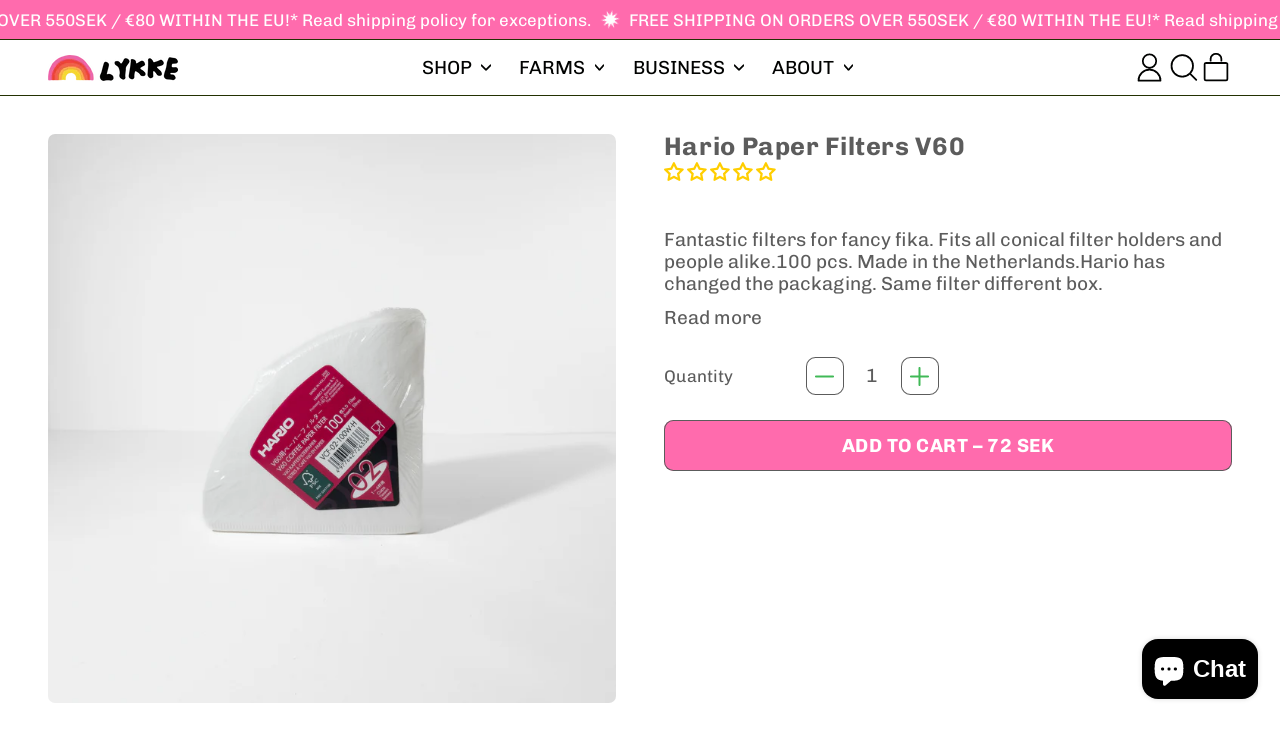

--- FILE ---
content_type: text/css
request_url: https://www.lykkegardar.se/cdn/shop/t/41/assets/base.bundle.css?v=50864973720773680211765888610
body_size: 23949
content:
/** Shopify CDN: Minification failed

Line 9191:3 Unexpected "/"

**/
/*
! tailwindcss v3.4.3 | MIT License | https://tailwindcss.com
*//*
1. Prevent padding and border from affecting element width. (https://github.com/mozdevs/cssremedy/issues/4)
2. Allow adding a border to an element by just adding a border-width. (https://github.com/tailwindcss/tailwindcss/pull/116)
*/

*,
::before,
::after {
  box-sizing: border-box; /* 1 */
  border-width: 0; /* 2 */
  border-style: solid; /* 2 */
  border-color: #e5e7eb; /* 2 */
}

::before,
::after {
  --tw-content: '';
}

/*
1. Use a consistent sensible line-height in all browsers.
2. Prevent adjustments of font size after orientation changes in iOS.
3. Use a more readable tab size.
4. Use the user's configured `sans` font-family by default.
5. Use the user's configured `sans` font-feature-settings by default.
6. Use the user's configured `sans` font-variation-settings by default.
7. Disable tap highlights on iOS
*/

html,
:host {
  line-height: 1.5; /* 1 */
  -webkit-text-size-adjust: 100%; /* 2 */ /* 3 */
  tab-size: 4; /* 3 */
  font-family: ui-sans-serif, system-ui, sans-serif, "Apple Color Emoji", "Segoe UI Emoji", "Segoe UI Symbol", "Noto Color Emoji"; /* 4 */
  font-feature-settings: normal; /* 5 */
  font-variation-settings: normal; /* 6 */
  -webkit-tap-highlight-color: transparent; /* 7 */
}

/*
1. Remove the margin in all browsers.
2. Inherit line-height from `html` so users can set them as a class directly on the `html` element.
*/

body {
  margin: 0; /* 1 */
  line-height: inherit; /* 2 */
}

/*
1. Add the correct height in Firefox.
2. Correct the inheritance of border color in Firefox. (https://bugzilla.mozilla.org/show_bug.cgi?id=190655)
3. Ensure horizontal rules are visible by default.
*/

hr {
  height: 0; /* 1 */
  color: inherit; /* 2 */
  border-top-width: 1px; /* 3 */
}

/*
Add the correct text decoration in Chrome, Edge, and Safari.
*/

abbr:where([title]) {
  -webkit-text-decoration: underline dotted;
          text-decoration: underline dotted;
}

/*
Remove the default font size and weight for headings.
*/

h1,
h2,
h3,
h4,
h5,
h6 {
  font-size: inherit;
  font-weight: inherit;
}

/*
Reset links to optimize for opt-in styling instead of opt-out.
*/

a {
  color: inherit;
  text-decoration: inherit;
}

/*
Add the correct font weight in Edge and Safari.
*/

b,
strong {
  font-weight: bolder;
}

/*
1. Use the user's configured `mono` font-family by default.
2. Use the user's configured `mono` font-feature-settings by default.
3. Use the user's configured `mono` font-variation-settings by default.
4. Correct the odd `em` font sizing in all browsers.
*/

code,
kbd,
samp,
pre {
  font-family: ui-monospace, SFMono-Regular, Menlo, Monaco, Consolas, "Liberation Mono", "Courier New", monospace; /* 1 */
  font-feature-settings: normal; /* 2 */
  font-variation-settings: normal; /* 3 */
  font-size: 1em; /* 4 */
}

/*
Add the correct font size in all browsers.
*/

small {
  font-size: 80%;
}

/*
Prevent `sub` and `sup` elements from affecting the line height in all browsers.
*/

sub,
sup {
  font-size: 75%;
  line-height: 0;
  position: relative;
  vertical-align: baseline;
}

sub {
  bottom: -0.25em;
}

sup {
  top: -0.5em;
}

/*
1. Remove text indentation from table contents in Chrome and Safari. (https://bugs.chromium.org/p/chromium/issues/detail?id=999088, https://bugs.webkit.org/show_bug.cgi?id=201297)
2. Correct table border color inheritance in all Chrome and Safari. (https://bugs.chromium.org/p/chromium/issues/detail?id=935729, https://bugs.webkit.org/show_bug.cgi?id=195016)
3. Remove gaps between table borders by default.
*/

table {
  text-indent: 0; /* 1 */
  border-color: inherit; /* 2 */
  border-collapse: collapse; /* 3 */
}

/*
1. Change the font styles in all browsers.
2. Remove the margin in Firefox and Safari.
3. Remove default padding in all browsers.
*/

button,
input,
optgroup,
select,
textarea {
  font-family: inherit; /* 1 */
  font-feature-settings: inherit; /* 1 */
  font-variation-settings: inherit; /* 1 */
  font-size: 100%; /* 1 */
  font-weight: inherit; /* 1 */
  line-height: inherit; /* 1 */
  letter-spacing: inherit; /* 1 */
  color: inherit; /* 1 */
  margin: 0; /* 2 */
  padding: 0; /* 3 */
}

/*
Remove the inheritance of text transform in Edge and Firefox.
*/

button,
select {
  text-transform: none;
}

/*
1. Correct the inability to style clickable types in iOS and Safari.
2. Remove default button styles.
*/

button,
input:where([type='button']),
input:where([type='reset']),
input:where([type='submit']) {
  -webkit-appearance: button; /* 1 */
  background-color: transparent; /* 2 */
  background-image: none; /* 2 */
}

/*
Use the modern Firefox focus style for all focusable elements.
*/

:-moz-focusring {
  outline: auto;
}

/*
Remove the additional `:invalid` styles in Firefox. (https://github.com/mozilla/gecko-dev/blob/2f9eacd9d3d995c937b4251a5557d95d494c9be1/layout/style/res/forms.css#L728-L737)
*/

:-moz-ui-invalid {
  box-shadow: none;
}

/*
Add the correct vertical alignment in Chrome and Firefox.
*/

progress {
  vertical-align: baseline;
}

/*
Correct the cursor style of increment and decrement buttons in Safari.
*/

::-webkit-inner-spin-button,
::-webkit-outer-spin-button {
  height: auto;
}

/*
1. Correct the odd appearance in Chrome and Safari.
2. Correct the outline style in Safari.
*/

[type='search'] {
  -webkit-appearance: textfield; /* 1 */
  outline-offset: -2px; /* 2 */
}

/*
Remove the inner padding in Chrome and Safari on macOS.
*/

::-webkit-search-decoration {
  -webkit-appearance: none;
}

/*
1. Correct the inability to style clickable types in iOS and Safari.
2. Change font properties to `inherit` in Safari.
*/

::-webkit-file-upload-button {
  -webkit-appearance: button; /* 1 */
  font: inherit; /* 2 */
}

/*
Add the correct display in Chrome and Safari.
*/

summary {
  display: list-item;
}

/*
Removes the default spacing and border for appropriate elements.
*/

blockquote,
dl,
dd,
h1,
h2,
h3,
h4,
h5,
h6,
hr,
figure,
p,
pre {
  margin: 0;
}

fieldset {
  margin: 0;
  padding: 0;
}

legend {
  padding: 0;
}

ol,
ul,
menu {
  list-style: none;
  margin: 0;
  padding: 0;
}

/*
Reset default styling for dialogs.
*/
dialog {
  padding: 0;
}

/*
Prevent resizing textareas horizontally by default.
*/

textarea {
  resize: vertical;
}

/*
1. Reset the default placeholder opacity in Firefox. (https://github.com/tailwindlabs/tailwindcss/issues/3300)
2. Set the default placeholder color to the user's configured gray 400 color.
*/

input::placeholder,
textarea::placeholder {
  opacity: 1; /* 1 */
  color: #9ca3af; /* 2 */
}

/*
Set the default cursor for buttons.
*/

button,
[role="button"] {
  cursor: pointer;
}

/*
Make sure disabled buttons don't get the pointer cursor.
*/
:disabled {
  cursor: default;
}

/*
1. Make replaced elements `display: block` by default. (https://github.com/mozdevs/cssremedy/issues/14)
2. Add `vertical-align: middle` to align replaced elements more sensibly by default. (https://github.com/jensimmons/cssremedy/issues/14#issuecomment-634934210)
   This can trigger a poorly considered lint error in some tools but is included by design.
*/

img,
svg,
video,
canvas,
audio,
iframe,
embed,
object {
  display: block; /* 1 */
  vertical-align: middle; /* 2 */
}

/*
Constrain images and videos to the parent width and preserve their intrinsic aspect ratio. (https://github.com/mozdevs/cssremedy/issues/14)
*/

img,
video {
  max-width: 100%;
  height: auto;
}

/* Make elements with the HTML hidden attribute stay hidden by default */
[hidden] {
  display: none;
}
  summary {
  display: block;
  cursor: pointer;
}

  input,
  textarea,
  button {
  border-radius: 0px;
}

  .wrapper {
  padding-left: 1.25rem;
  padding-right: 1.25rem;
}

  @media (min-width: 990px) {

  .wrapper {
    padding-left: 2.5rem;
    padding-right: 2.5rem;
  }
}

*, ::before, ::after {
  --tw-border-spacing-x: 0;
  --tw-border-spacing-y: 0;
  --tw-translate-x: 0;
  --tw-translate-y: 0;
  --tw-rotate: 0;
  --tw-skew-x: 0;
  --tw-skew-y: 0;
  --tw-scale-x: 1;
  --tw-scale-y: 1;
  --tw-pan-x:  ;
  --tw-pan-y:  ;
  --tw-pinch-zoom:  ;
  --tw-scroll-snap-strictness: proximity;
  --tw-gradient-from-position:  ;
  --tw-gradient-via-position:  ;
  --tw-gradient-to-position:  ;
  --tw-ordinal:  ;
  --tw-slashed-zero:  ;
  --tw-numeric-figure:  ;
  --tw-numeric-spacing:  ;
  --tw-numeric-fraction:  ;
  --tw-ring-inset:  ;
  --tw-ring-offset-width: 0px;
  --tw-ring-offset-color: #fff;
  --tw-ring-color: rgb(59 130 246 / 0.5);
  --tw-ring-offset-shadow: 0 0 #0000;
  --tw-ring-shadow: 0 0 #0000;
  --tw-shadow: 0 0 #0000;
  --tw-shadow-colored: 0 0 #0000;
  --tw-blur:  ;
  --tw-brightness:  ;
  --tw-contrast:  ;
  --tw-grayscale:  ;
  --tw-hue-rotate:  ;
  --tw-invert:  ;
  --tw-saturate:  ;
  --tw-sepia:  ;
  --tw-drop-shadow:  ;
  --tw-backdrop-blur:  ;
  --tw-backdrop-brightness:  ;
  --tw-backdrop-contrast:  ;
  --tw-backdrop-grayscale:  ;
  --tw-backdrop-hue-rotate:  ;
  --tw-backdrop-invert:  ;
  --tw-backdrop-opacity:  ;
  --tw-backdrop-saturate:  ;
  --tw-backdrop-sepia:  ;
  --tw-contain-size:  ;
  --tw-contain-layout:  ;
  --tw-contain-paint:  ;
  --tw-contain-style:  ;
}

::backdrop {
  --tw-border-spacing-x: 0;
  --tw-border-spacing-y: 0;
  --tw-translate-x: 0;
  --tw-translate-y: 0;
  --tw-rotate: 0;
  --tw-skew-x: 0;
  --tw-skew-y: 0;
  --tw-scale-x: 1;
  --tw-scale-y: 1;
  --tw-pan-x:  ;
  --tw-pan-y:  ;
  --tw-pinch-zoom:  ;
  --tw-scroll-snap-strictness: proximity;
  --tw-gradient-from-position:  ;
  --tw-gradient-via-position:  ;
  --tw-gradient-to-position:  ;
  --tw-ordinal:  ;
  --tw-slashed-zero:  ;
  --tw-numeric-figure:  ;
  --tw-numeric-spacing:  ;
  --tw-numeric-fraction:  ;
  --tw-ring-inset:  ;
  --tw-ring-offset-width: 0px;
  --tw-ring-offset-color: #fff;
  --tw-ring-color: rgb(59 130 246 / 0.5);
  --tw-ring-offset-shadow: 0 0 #0000;
  --tw-ring-shadow: 0 0 #0000;
  --tw-shadow: 0 0 #0000;
  --tw-shadow-colored: 0 0 #0000;
  --tw-blur:  ;
  --tw-brightness:  ;
  --tw-contrast:  ;
  --tw-grayscale:  ;
  --tw-hue-rotate:  ;
  --tw-invert:  ;
  --tw-saturate:  ;
  --tw-sepia:  ;
  --tw-drop-shadow:  ;
  --tw-backdrop-blur:  ;
  --tw-backdrop-brightness:  ;
  --tw-backdrop-contrast:  ;
  --tw-backdrop-grayscale:  ;
  --tw-backdrop-hue-rotate:  ;
  --tw-backdrop-invert:  ;
  --tw-backdrop-opacity:  ;
  --tw-backdrop-saturate:  ;
  --tw-backdrop-sepia:  ;
  --tw-contain-size:  ;
  --tw-contain-layout:  ;
  --tw-contain-paint:  ;
  --tw-contain-style:  ;
}

.container {
  width: 100%;
}

@media (min-width: 375px) {

  .container {
    max-width: 375px;
  }
}

@media (min-width: 640px) {

  .container {
    max-width: 640px;
  }
}

@media (min-width: 768px) {

  .container {
    max-width: 768px;
  }
}

@media (min-width: 990px) {

  .container {
    max-width: 990px;
  }
}

@media (min-width: 1400px) {

  .container {
    max-width: 1400px;
  }
}

.aspect-h-1 {
  --tw-aspect-h: 1;
}

.aspect-h-16 {
  --tw-aspect-h: 16;
}

.aspect-h-3 {
  --tw-aspect-h: 3;
}

.aspect-h-4 {
  --tw-aspect-h: 4;
}

.aspect-h-9 {
  --tw-aspect-h: 9;
}

.aspect-w-1 {
  aspect-ratio: var(--tw-aspect-w) / var(--tw-aspect-h);
  --tw-aspect-w: 1;
}

.aspect-w-10 {
  aspect-ratio: var(--tw-aspect-w) / var(--tw-aspect-h);
  --tw-aspect-w: 10;
}

.aspect-w-16 {
  aspect-ratio: var(--tw-aspect-w) / var(--tw-aspect-h);
  --tw-aspect-w: 16;
}

.aspect-w-2 {
  aspect-ratio: var(--tw-aspect-w) / var(--tw-aspect-h);
  --tw-aspect-w: 2;
}

.aspect-w-2\.35 {
  aspect-ratio: var(--tw-aspect-w) / var(--tw-aspect-h);
  --tw-aspect-w: 2.35;
}

.aspect-w-3 {
  aspect-ratio: var(--tw-aspect-w) / var(--tw-aspect-h);
  --tw-aspect-w: 3;
}

.aspect-w-4 {
  aspect-ratio: var(--tw-aspect-w) / var(--tw-aspect-h);
  --tw-aspect-w: 4;
}

.aspect-w-9 {
  aspect-ratio: var(--tw-aspect-w) / var(--tw-aspect-h);
  --tw-aspect-w: 9;
}

/*
  Button face
  */

.btn,
  .push-btn__surface,
  .shopify-payment-button__button--unbranded.shopify-payment-button__button--unbranded::before {
  position: relative;
  display: inline-block;
  cursor: pointer;
  border-radius: var(--button-border-radius);
  padding-left: 1rem;
  padding-right: 1rem;
  padding-top: 0.75rem;
  padding-bottom: 0.75rem;
  text-align: center;
  font-size: var(--font-size-base);
  line-height: var(--base-line-height);
    text-transform: var(--button-text-transform);
    background: rgb(var(--color-button-background));
    color: rgb(var(--color-button-text));
    box-shadow: inset 0 0 0 var(--button-border-width)
      rgb(var(--color-button-border));
    box-sizing: border-box;
    transition: transform 0.1s cubic-bezier(0.215, 0.61, 0.355, 1);
    font-family: var(--button-font-stack);
    font-weight: var(--button-font-weight);
    font-style: var(--button-font-style);
    letter-spacing: var(--button-letter-spacing);
}

/*
  Button shadow
  */

.btn::after,
  .push-btn::after,
  .shopify-payment-button__button::after {
    content: '';
    position: absolute;
    left: var(--button-drop-shadow-left-size);
    top: var(--button-drop-shadow-top-size);
    height: 100%;
    width: 100%;
    border-radius: var(--button-border-radius);
    display: var(--button-shadow-display);
    background-color: rgb(var(--color-button-shadow));
    background-image: var(--color-button-shadow);
    border-width: var(--button-shadow-border-width);
    border-color: rgb(var(--color-button-border));
    z-index: -1;
  }

.push-btn--no-shadow::after {
    display: none;
  }

/*
  Helper class for secondary style
  */

.push-btn__surface--secondary {
  --tw-bg-opacity: 1;
  background-color: rgba(var(--color-scheme-secondary-background), var(--tw-bg-opacity));
  --tw-text-opacity: 1;
  color: rgba(var(--color-scheme-secondary-text), var(--tw-text-opacity));
    box-shadow: inset 0 0 0 var(--input-border-width)
      rgb(var(--color-button-border));
}

/*
  Relative classes needed for shadows
  */

.push-btn {
    position: relative;
  }

/*
  Hover effect
  */

@media (hover: hover) and (pointer: fine) {
    .push-btn:hover .push-btn__surface {
      transform: translate(
        var(--button-hover-left-size),
        var(--button-hover-top-size)
      );
    }
    .push-btn:hover .push-btn__surface:not(.push-btn__surface--secondary) {
      background: rgb(var(--color-button-background-hover));
      color: rgb(var(--color-button-text-hover));
      box-shadow: inset 0 0 0 var(--button-border-width)
        rgb(var(--color-button-border-hover));
    }
    .shopify-payment-button__button--unbranded.shopify-payment-button__button--unbranded:hover:before {
      background: rgb(var(--color-button-background-hover));
      box-shadow: inset 0 0 0 var(--button-border-width)
        rgb(var(--color-button-border-hover));
    }
    .shopify-payment-button__button--unbranded.shopify-payment-button__button--unbranded:hover {
      color: rgb(var(--color-button-text-hover));
    }
    .push-btn:hover .push-btn__surface.push-btn__surface--secondary {
      background: rgb(var(--color-button-secondary-background-hover));
      color: rgb(var(--color-button-secondary-text-hover));
    }
  }

/*
  Pop effect - this is used when push effect isn't desirable.. e.g. rows of buttons
  */

@media (hover: hover) and (pointer: fine) {
    .push-btn--pop:hover .push-btn__surface {
      transform: translate(
        calc(var(--button-hover-left-size) * -0.5),
        calc(var(--button-hover-top-size) * -0.5)
      );
    }
    .push-btn--pop:hover .push-btn__surface:not(.push-btn__surface--secondary) {
      background: rgb(var(--color-button-background-hover));
      color: rgb(var(--color-button-text-hover));
      box-shadow: inset 0 0 0 var(--button-border-width)
        rgb(var(--color-button-border-hover));
    }
    .push-btn--pop:hover .push-btn__surface.push-btn__surface--secondary {
      background: rgb(var(--color-button-secondary-background-hover));
      color: rgb(var(--color-button-secondary-text-hover));
    }
  }

.push-btn .push-btn__surface:not(input[type='submit']) {
    pointer-events: none;
  }

input[type='text'],
  input[type='email'],
  input[type='tel'],
  input[type='password'],
  .input,
  select {
  position: relative;
  display: inline-block;
  cursor: pointer;
  -webkit-appearance: none;
          appearance: none;
  border-radius: var(--button-border-radius);
  padding-left: 1rem;
  padding-right: 1rem;
  padding-top: 0.75rem;
  padding-bottom: 0.75rem;
  font-size: var(--font-size-base);
  line-height: var(--base-line-height);
    box-shadow: inset 0 0 0 var(--input-border-width)
      rgb(var(--color-button-border));
    box-sizing: border-box;
    background-color: rgb(var(--color-scheme-secondary-background));
    color: rgb(var(--color-scheme-secondary-text));
}

*:focus,
  [type='text']:focus,
  [type='email']:focus,
  [type='url']:focus,
  [type='password']:focus,
  [type='number']:focus,
  [type='date']:focus,
  [type='datetime-local']:focus,
  [type='month']:focus,
  [type='search']:focus,
  [type='tel']:focus,
  [type='time']:focus,
  [type='week']:focus,
  [multiple]:focus,
  textarea:focus,
  select:focus {
    outline: 0;
  }

*:focus-visible {
    outline-width: var(--input-border-width);
    outline-style: dashed;
    outline-color: rgb(var(--color-scheme-text));
    outline-offset: 0.25rem;
  }

[type='text']:focus-visible,
  [type='email']:focus-visible,
  [type='url']:focus-visible,
  [type='password']:focus-visible,
  [type='number']:focus-visible,
  [type='date']:focus-visible,
  [type='datetime-local']:focus-visible,
  [type='month']:focus-visible,
  [type='search']:focus-visible,
  [type='tel']:focus-visible,
  [type='time']:focus-visible,
  [type='week']:focus-visible,
  [multiple]:focus-visible,
  textarea:focus-visible,
  select:focus-visible {
    outline-width: var(--input-border-width);
    outline-style: dashed;
    outline-color: rgb(var(--color-scheme-text));
    outline-offset: 0.25rem;
  }

[data-dropdown-parent]:focus-visible,
  nav[role='navigation'] ul[x-ref='navigation'] > li > *:focus-visible,
  [data-utility-links] *:focus-visible {
    outline-offset: 0;
  }

#predictiveSearchResults *:focus-visible {
    outline-offset: 0.25rem;
  }

/* fallback for browsers that don't support :focus-visible */

@supports not selector(:focus-visible) {
    *:focus {
      outline-width: var(--input-border-width);
      outline-style: dashed;
      outline-color: rgb(var(--color-scheme-text));
      outline-offset: 0.25rem;
    }

    [type='text']:focus,
    [type='email']:focus,
    [type='url']:focus,
    [type='password']:focus,
    [type='number']:focus,
    [type='date']:focus,
    [type='datetime-local']:focus,
    [type='month']:focus,
    [type='search']:focus,
    [type='tel']:focus,
    [type='time']:focus,
    [type='week']:focus,
    [multiple]:focus,
    textarea:focus,
    select:focus {
      outline-width: var(--input-border-width);
      outline-style: dashed;
      outline-color: rgb(var(--color-scheme-text));
      outline-offset: 0.25rem;
    }
  }

.custom-radio input[type='radio']:focus-visible + label,
  .custom-checkbox input[type='checkbox']:focus-visible + label,
  .color-swatch:not(:checked):focus-visible + label,
  .color-swatch:checked:focus-visible + label,
  .custom-button:focus-visible + label {
    outline-width: var(--input-border-width);
    outline-style: dashed;
    outline-color: rgb(var(--color-scheme-text));
    outline-offset: 0.25rem;
  }

/* add focus ring for arrow key navigation */

.predictive-search__option[aria-selected='true'] {
    outline-width: var(--input-border-width);
    outline-style: dashed;
    outline-color: rgb(var(--color-scheme-accent-2));
    outline-offset: 0.5rem;
  }

/* experimental feature */

::-moz-focus-inner {
    outline: 0;
  }

.media {
  position: relative;
    z-index: 1;
}

/*
    Natural media before/after shared styles
  */

.media--css-only::before,
  .media--css-only::after {
  position: absolute;
  left: var(--media-drop-shadow-left-size);
  top: var(--media-drop-shadow-top-size);
  height: 100%;
  width: 100%;
  border-radius: var(--media-border-radius);
    content: '';
    display: var(--media-drop-shadow-display);
    z-index: -1;
}

/*
  Natural media shadow
  */

.media--css-only::before {
    background-color: rgb(var(--color-media-shadow));
    background-image: var(--color-media-shadow);
    -webkit-mask-size: 6px;
    mask-size: 6px;
  }

/*
  Apply border so it doesn't get hidden if there is a pattern
  */

.media--css-only::after {
    border-width: var(--media-shadow-border-width);
    border-color: rgb(var(--color-media-border-shadow));
  }

.media__element-wrapper {
  position: relative;
  overflow: hidden;
}

.media__styled-element {
  position: relative;
  overflow: hidden;
  border-radius: var(--media-border-radius);
  border-width: var(--media-border-width);
    border-color: rgb(var(--color-media-border));
}

/*
  Natural shapes
  */

.media.pill::after,
  .media.pill::before,
  .media.pill .media__styled-element {
    border-radius: 9999px;
  }

.media.archway::after,
  .media.archway::before,
  .media.archway .media__styled-element {
    border-radius: 9999px 9999px 0 0;
  }

.media.ellipse::after,
  .media.ellipse::before,
  .media.ellipse .media__styled-element {
    border-radius: 100%;
  }

/*
  No styles
  */

.media--disable-styles,
  .media--disable-styles
    .media__styled-element:not(.media__shape-styled-element) {
    background-color: transparent;
  }

.media--disable-styles,
  .media--disable-styles .media__styled-element {
    border: 0;
    border-radius: 0;
  }

.media--disable-styles::after,
  .media--disable-styles::before {
    display: none;
  }

/*
  Shaped media
  */

.media__shape-wrapper {
  --tw-aspect-h: 1;
  aspect-ratio: var(--tw-aspect-w) / var(--tw-aspect-h);
  --tw-aspect-w: 1;
  position: relative;
  height: 100%;
  width: 100%;
  overflow: hidden;
}

.media__svg {
  height: 100%;
  width: 100%;
    stroke: rgb(var(--color-media-border));
    stroke-width: var(--media-border-width);
    z-index: 1;
}

/*
  Media drop shadow
  */

.media__drop-shadow-container {
  position: absolute;
  height: 100%;
  width: 100%;
    top: var(--media-drop-shadow-top-size);
    left: var(--media-drop-shadow-left-size);
    z-index: -1;
}

.media__drop-shadow-stroke,
  .media__drop-shadow-border,
  .media__drop-shadow {
    position: absolute;
    z-index: -1;
    overflow: hidden;
  }

.media__drop-shadow {
    z-index: -1;
    -webkit-mask-size: 8px;
    mask-size: 8px;
  }

.media__drop-shadow-fill {
    fill: var(--color-media-shadow-fill);
  }

.media__drop-shadow-stroke {
    fill: none;
    stroke: rgb(var(--color-media-border));
    stroke-width: var(--media-shadow-border-width);
  }

/*
  Small media (thumbnails etc)
  */

.media--small {
    --media-drop-shadow-size: var(--media-drop-shadow-size-half);
    --media-drop-shadow-top-size: var(--media-drop-shadow-top-size-half);
    --media-drop-shadow-left-size: var(--media-drop-shadow-left-size-half);
  }

/*
  Product page thumbnails, could mode this
  */

.media-thumbnail .media-image-container {
    transition: transform 0.1s cubic-bezier(0.215, 0.61, 0.355, 1);
  }

.media-thumbnail:hover .media-image-container {
    transform: translate(
      var(--media-drop-shadow-left-size),
      var(--media-drop-shadow-top-size)
    );
  }

.sticker__fit-to-text {
  display: inline-block;
  border-radius: var(--sticker-border-radius);
  border-width: var(--sticker-border-width);
  border-color: rgb(var(--color-sticker-border));
  padding-left: 1rem;
  padding-right: 1rem;
  padding-top: 0.75rem;
  padding-bottom: 0.75rem;
  font-size: var(--font-size-base);
  line-height: var(--base-line-height);
}

.sticker__fit-to-text::after {
  position: absolute;
  left: var(--sticker-drop-shadow-left-size);
  top: var(--sticker-drop-shadow-top-size);
  z-index: -1;
  height: 100%;
  width: 100%;
  border-radius: var(--sticker-border-radius);
  border-width: var(--sticker-shadow-border-width);
  border-color: rgb(var(--color-sticker-border-shadow));
  background-color: rgb(var(--color-sticker-shadow));
  --tw-content: '';
  content: var(--tw-content);
  display: var(--sticker-drop-shadow-display);
}

.sticker__fit-to-text {
    text-transform: var(--sticker-text-transform);
  }

.sticker__svg {
    aspect-ratio: var(--tw-aspect-w) / var(--tw-aspect-h);
    --tw-aspect-w: 1;
    --tw-aspect-h: 1;
    text-transform: var(--sticker-text-transform);
    stroke: rgb(var(--color-sticker-border));
    stroke-width: var(--sticker-border-width);
  }

.sticker__drop-shadow {
  position: absolute;
  inset: 0px;
    transform: translate(
      var(--sticker-drop-shadow-left-size),
      var(--sticker-drop-shadow-top-size)
    );
    z-index: -1;
}

.sticker__drop-shadow-path {
    fill: var(--color-sticker-shadow-fill);
    stroke-width: var(--sticker-shadow-border-width);
  }

.sticker__drop-shadow-border-only {
    fill: transparent;
    stroke-width: var(--sticker-shadow-border-width);
  }

@keyframes splide-loading{0%{transform:rotate(0)}to{transform:rotate(1turn)}}

.splide__track--draggable{-webkit-touch-callout:none;-webkit-user-select:none;user-select:none}

.splide__track--fade>.splide__list>.splide__slide{margin:0!important;opacity:0;z-index:0}

.splide__track--fade>.splide__list>.splide__slide.is-active{opacity:1;z-index:1}

.splide--rtl{direction:rtl}

.splide__track--ttb>.splide__list{display:block}

.splide__container{box-sizing:border-box;position:relative}

.splide__list{-webkit-backface-visibility:hidden;backface-visibility:hidden;display:flex;height:100%;margin:0!important;padding:0!important}

.splide.is-initialized:not(.is-active) .splide__list{display:block}

.splide__pagination{align-items:center;display:flex;flex-wrap:wrap;justify-content:center;margin:0;pointer-events:none}

.splide__pagination li{display:inline-block;line-height:1;list-style-type:none;margin:0;pointer-events:auto}

.splide:not(.is-overflow) .splide__pagination{display:none}

.splide__progress__bar{width:0}

.splide{position:relative;visibility:hidden}

.splide.is-initialized,.splide.is-rendered{visibility:visible}

.splide__slide{-webkit-backface-visibility:hidden;backface-visibility:hidden;box-sizing:border-box;flex-shrink:0;list-style-type:none!important;margin:0;position:relative}

.splide__slide img{vertical-align:bottom}

.splide__spinner{animation:splide-loading 1s linear infinite;border:2px solid #999;border-left-color:transparent;border-radius:50%;bottom:0;contain:strict;display:inline-block;height:20px;left:0;margin:auto;position:absolute;right:0;top:0;width:20px}

.splide__sr{clip:rect(0 0 0 0);border:0;height:1px;margin:-1px;overflow:hidden;padding:0;position:absolute;width:1px}

.splide__toggle.is-active .splide__toggle__play,.splide__toggle__pause{display:none}

.splide__toggle.is-active .splide__toggle__pause{display:inline}

.splide__track{overflow:hidden;position:relative;z-index:0}

.sr-only {
  position: absolute;
  width: 1px;
  height: 1px;
  padding: 0;
  margin: -1px;
  overflow: hidden;
  clip: rect(0, 0, 0, 0);
  white-space: nowrap;
  border-width: 0;
}

.pointer-events-none {
  pointer-events: none;
}

.pointer-events-auto {
  pointer-events: auto;
}

.\!visible {
  visibility: visible !important;
}

.visible {
  visibility: visible;
}

.invisible {
  visibility: hidden;
}

.collapse {
  visibility: collapse;
}

.static {
  position: static;
}

.fixed {
  position: fixed;
}

.absolute {
  position: absolute;
}

.relative {
  position: relative;
}

.sticky {
  position: sticky;
}

.inset-0 {
  inset: 0px;
}

.inset-y-0 {
  top: 0px;
  bottom: 0px;
}

.-bottom-1 {
  bottom: -0.25rem;
}

.-bottom-1\.5 {
  bottom: -0.375rem;
}

.-right-1 {
  right: -0.25rem;
}

.-right-1\.5 {
  right: -0.375rem;
}

.bottom-0 {
  bottom: 0px;
}

.bottom-8 {
  bottom: 2rem;
}

.left-0 {
  left: 0px;
}

.left-1\/2 {
  left: 50%;
}

.left-\[20\%\] {
  left: 20%;
}

.left-\[40\%\] {
  left: 40%;
}

.left-\[60\%\] {
  left: 60%;
}

.left-\[80\%\] {
  left: 80%;
}

.right-0 {
  right: 0px;
}

.right-1 {
  right: 0.25rem;
}

.right-2 {
  right: 0.5rem;
}

.right-2\.5 {
  right: 0.625rem;
}

.start-1 {
  inset-inline-start: 0.25rem;
}

.top-0 {
  top: 0px;
}

.top-1 {
  top: 0.25rem;
}

.top-1\/2 {
  top: 50%;
}

.top-2 {
  top: 0.5rem;
}

.top-2\.5 {
  top: 0.625rem;
}

.top-full {
  top: 100%;
}

.isolate {
  isolation: isolate;
}

.z-0 {
  z-index: 0;
}

.z-10 {
  z-index: 10;
}

.z-20 {
  z-index: 20;
}

.z-30 {
  z-index: 30;
}

.z-40 {
  z-index: 40;
}

.z-50 {
  z-index: 50;
}

.z-\[-1\] {
  z-index: -1;
}

.z-\[2\] {
  z-index: 2;
}

.z-header-dropdown {
  z-index: 200;
}

.z-product-modal {
  z-index: 100;
}

.z-shape-divider {
  z-index: 20;
}

.z-sticker {
  z-index: 30;
}

.col-span-1 {
  grid-column: span 1 / span 1;
}

.col-span-14 {
  grid-column: span 14 / span 14;
}

.col-span-2 {
  grid-column: span 2 / span 2;
}

.col-span-3 {
  grid-column: span 3 / span 3;
}

.col-span-4 {
  grid-column: span 4 / span 4;
}

.col-span-6 {
  grid-column: span 6 / span 6;
}

.col-span-8 {
  grid-column: span 8 / span 8;
}

.col-span-full {
  grid-column: 1 / -1;
}

.col-start-1 {
  grid-column-start: 1;
}

.col-start-2 {
  grid-column-start: 2;
}

.col-start-4 {
  grid-column-start: 4;
}

.col-end-1 {
  grid-column-end: 1;
}

.row-span-2 {
  grid-row: span 2 / span 2;
}

.row-start-1 {
  grid-row-start: 1;
}

.row-start-2 {
  grid-row-start: 2;
}

.row-start-3 {
  grid-row-start: 3;
}

.row-end-1 {
  grid-row-end: 1;
}

.row-end-2 {
  grid-row-end: 2;
}

.-m-1 {
  margin: -0.25rem;
}

.m-0 {
  margin: 0px;
}

.m-4 {
  margin: 1rem;
}

.m-auto {
  margin: auto;
}

.-mx-1 {
  margin-left: -0.25rem;
  margin-right: -0.25rem;
}

.-mx-2 {
  margin-left: -0.5rem;
  margin-right: -0.5rem;
}

.-mx-2\.5 {
  margin-left: -0.625rem;
  margin-right: -0.625rem;
}

.-mx-5 {
  margin-left: -1.25rem;
  margin-right: -1.25rem;
}

.-mx-section {
  margin-left: calc(var(--section-x-padding) * -1);
  margin-right: calc(var(--section-x-padding) * -1);
}

.mx-1 {
  margin-left: 0.25rem;
  margin-right: 0.25rem;
}

.mx-2 {
  margin-left: 0.5rem;
  margin-right: 0.5rem;
}

.mx-5 {
  margin-left: 1.25rem;
  margin-right: 1.25rem;
}

.mx-auto {
  margin-left: auto;
  margin-right: auto;
}

.my-1 {
  margin-top: 0.25rem;
  margin-bottom: 0.25rem;
}

.my-2 {
  margin-top: 0.5rem;
  margin-bottom: 0.5rem;
}

.my-3 {
  margin-top: 0.75rem;
  margin-bottom: 0.75rem;
}

.my-4 {
  margin-top: 1rem;
  margin-bottom: 1rem;
}

.my-5 {
  margin-top: 1.25rem;
  margin-bottom: 1.25rem;
}

.my-8 {
  margin-top: 2rem;
  margin-bottom: 2rem;
}

.my-auto {
  margin-top: auto;
  margin-bottom: auto;
}

.-mb-shape-divider {
  margin-bottom: calc(var(--shape-divider-offset) * -1);
}

.-ml-0 {
  margin-left: -0px;
}

.-ml-0\.5 {
  margin-left: -0.125rem;
}

.-mt-0 {
  margin-top: -0px;
}

.-mt-0\.5 {
  margin-top: -0.125rem;
}

.-mt-2 {
  margin-top: -0.5rem;
}

.-mt-2\.5 {
  margin-top: -0.625rem;
}

.-mt-4 {
  margin-top: -1rem;
}

.-mt-5 {
  margin-top: -1.25rem;
}

.-mt-shape-divider {
  margin-top: calc(var(--shape-divider-offset) * -1);
}

.mb-1 {
  margin-bottom: 0.25rem;
}

.mb-10 {
  margin-bottom: 2.5rem;
}

.mb-2 {
  margin-bottom: 0.5rem;
}

.mb-2\.5 {
  margin-bottom: 0.625rem;
}

.mb-4 {
  margin-bottom: 1rem;
}

.mb-5 {
  margin-bottom: 1.25rem;
}

.mb-6 {
  margin-bottom: 1.5rem;
}

.mb-8 {
  margin-bottom: 2rem;
}

.ml-1 {
  margin-left: 0.25rem;
}

.ml-2 {
  margin-left: 0.5rem;
}

.ml-2\.5 {
  margin-left: 0.625rem;
}

.ml-5 {
  margin-left: 1.25rem;
}

.ml-\[0\.1rem\] {
  margin-left: 0.1rem;
}

.ml-auto {
  margin-left: auto;
}

.mr-1 {
  margin-right: 0.25rem;
}

.mr-1\.5 {
  margin-right: 0.375rem;
}

.mr-2 {
  margin-right: 0.5rem;
}

.mr-4 {
  margin-right: 1rem;
}

.mr-5 {
  margin-right: 1.25rem;
}

.mr-auto {
  margin-right: auto;
}

.mt-0 {
  margin-top: 0px;
}

.mt-0\.5 {
  margin-top: 0.125rem;
}

.mt-1 {
  margin-top: 0.25rem;
}

.mt-1\.5 {
  margin-top: 0.375rem;
}

.mt-10 {
  margin-top: 2.5rem;
}

.mt-2 {
  margin-top: 0.5rem;
}

.mt-2\.5 {
  margin-top: 0.625rem;
}

.mt-3 {
  margin-top: 0.75rem;
}

.mt-4 {
  margin-top: 1rem;
}

.mt-5 {
  margin-top: 1.25rem;
}

.mt-6 {
  margin-top: 1.5rem;
}

.mt-8 {
  margin-top: 2rem;
}

.mt-\[\.225rem\] {
  margin-top: .225rem;
}

.mt-auto {
  margin-top: auto;
}

.box-border {
  box-sizing: border-box;
}

.block {
  display: block;
}

.inline-block {
  display: inline-block;
}

.inline {
  display: inline;
}

.flex {
  display: flex;
}

.inline-flex {
  display: inline-flex;
}

.table {
  display: table;
}

.inline-table {
  display: inline-table;
}

.table-caption {
  display: table-caption;
}

.table-cell {
  display: table-cell;
}

.table-column {
  display: table-column;
}

.table-column-group {
  display: table-column-group;
}

.table-footer-group {
  display: table-footer-group;
}

.table-header-group {
  display: table-header-group;
}

.table-row-group {
  display: table-row-group;
}

.table-row {
  display: table-row;
}

.flow-root {
  display: flow-root;
}

.grid {
  display: grid;
}

.inline-grid {
  display: inline-grid;
}

.contents {
  display: contents;
}

.list-item {
  display: list-item;
}

.hidden {
  display: none;
}

.aspect-\[1_\/_var\(--custom-aspect-h\)\] {
  aspect-ratio: 1 / var(--custom-aspect-h);
}

.size-10 {
  width: 2.5rem;
  height: 2.5rem;
}

.size-4 {
  width: 1rem;
  height: 1rem;
}

.size-6 {
  width: 1.5rem;
  height: 1.5rem;
}

.size-8 {
  width: 2rem;
  height: 2rem;
}

.size-\[80px\] {
  width: 80px;
  height: 80px;
}

.h-0 {
  height: 0px;
}

.h-0\.5 {
  height: 0.125rem;
}

.h-10 {
  height: 2.5rem;
}

.h-12 {
  height: 3rem;
}

.h-16 {
  height: 4rem;
}

.h-2 {
  height: 0.5rem;
}

.h-24 {
  height: 6rem;
}

.h-3 {
  height: 0.75rem;
}

.h-3\.5 {
  height: 0.875rem;
}

.h-4 {
  height: 1rem;
}

.h-5 {
  height: 1.25rem;
}

.h-6 {
  height: 1.5rem;
}

.h-7 {
  height: 1.75rem;
}

.h-8 {
  height: 2rem;
}

.h-\[var\(--input-border-width\)\] {
  height: var(--input-border-width);
}

.h-\[var\(--spacer-height\)\] {
  height: var(--spacer-height);
}

.h-auto {
  height: auto;
}

.h-chart {
  height: var(--chart-height);
}

.h-full {
  height: 100%;
}

.h-screen {
  height: 100vh;
}

.max-h-\[60vh\] {
  max-height: 60vh;
}

.max-h-\[calc\(100\%_-_\(theme\(spacing\.4\)_\*_2\)\)\] {
  max-height: calc(100% - (1rem * 2));
}

.max-h-full {
  max-height: 100%;
}

.max-h-three-quarters-screen-height {
  max-height: 75vh;
}

.min-h-\[calc\(var\(--payment-button-height\)_\+_1\.9em\)\] {
  min-height: calc(var(--payment-button-height) + 1.9em);
}

.min-h-screen {
  min-height: 100vh;
}

.w-0 {
  width: 0px;
}

.w-1\/2 {
  width: 50%;
}

.w-1\/3 {
  width: 33.333333%;
}

.w-1\/5 {
  width: 20%;
}

.w-10 {
  width: 2.5rem;
}

.w-10\/12 {
  width: 83.333333%;
}

.w-11\/12 {
  width: 91.666667%;
}

.w-12 {
  width: 3rem;
}

.w-16 {
  width: 4rem;
}

.w-18 {
  width: 4.5rem;
}

.w-2 {
  width: 0.5rem;
}

.w-2\.5 {
  width: 0.625rem;
}

.w-20 {
  width: 5rem;
}

.w-24 {
  width: 6rem;
}

.w-3 {
  width: 0.75rem;
}

.w-3\.5 {
  width: 0.875rem;
}

.w-3\/4 {
  width: 75%;
}

.w-3\/5 {
  width: 60%;
}

.w-4 {
  width: 1rem;
}

.w-4\/5 {
  width: 80%;
}

.w-40 {
  width: 10rem;
}

.w-48 {
  width: 12rem;
}

.w-5 {
  width: 1.25rem;
}

.w-6 {
  width: 1.5rem;
}

.w-7 {
  width: 1.75rem;
}

.w-8 {
  width: 2rem;
}

.w-9\/12 {
  width: 75%;
}

.w-\[200\%\] {
  width: 200%;
}

.w-\[35vw\] {
  width: 35vw;
}

.w-\[var\(--icon-max-width\)\] {
  width: var(--icon-max-width);
}

.w-auto {
  width: auto;
}

.w-fit {
  width: -moz-fit-content;
  width: fit-content;
}

.w-full {
  width: 100%;
}

.w-max {
  width: max-content;
}

.min-w-4 {
  min-width: 1rem;
}

.min-w-\[0\] {
  min-width: 0;
}

.min-w-\[2\.5rem\] {
  min-width: 2.5rem;
}

.min-w-full {
  min-width: 100%;
}

.max-w-2xl {
  max-width: 42rem;
}

.max-w-3xl {
  max-width: 48rem;
}

.max-w-4xl {
  max-width: 56rem;
}

.max-w-5xl {
  max-width: 64rem;
}

.max-w-6xl {
  max-width: 72rem;
}

.max-w-7xl {
  max-width: 80rem;
}

.max-w-\[12ch\] {
  max-width: 12ch;
}

.max-w-\[12rem\] {
  max-width: 12rem;
}

.max-w-\[20rem\] {
  max-width: 20rem;
}

.max-w-\[3rem\] {
  max-width: 3rem;
}

.max-w-\[60vw\] {
  max-width: 60vw;
}

.max-w-\[var\(--image-max-width\)\] {
  max-width: var(--image-max-width);
}

.max-w-full {
  max-width: 100%;
}

.max-w-lg {
  max-width: 32rem;
}

.max-w-md {
  max-width: 28rem;
}

.max-w-min {
  max-width: min-content;
}

.max-w-none {
  max-width: none;
}

.max-w-site {
  max-width: var(--max-site-width);
}

.max-w-sm {
  max-width: 24rem;
}

.max-w-xl {
  max-width: 36rem;
}

.max-w-xs {
  max-width: 20rem;
}

.flex-1 {
  flex: 1 1 0%;
}

.flex-auto {
  flex: 1 1 auto;
}

.flex-initial {
  flex: 0 1 auto;
}

.flex-shrink-0 {
  flex-shrink: 0;
}

.shrink-0 {
  flex-shrink: 0;
}

.flex-grow {
  flex-grow: 1;
}

.grow {
  flex-grow: 1;
}

.grow-0 {
  flex-grow: 0;
}

.grow-\[2\] {
  flex-grow: 2;
}

.grow-\[999\] {
  flex-grow: 999;
}

.basis-0 {
  flex-basis: 0px;
}

.basis-full {
  flex-basis: 100%;
}

.table-fixed {
  table-layout: fixed;
}

.border-collapse {
  border-collapse: collapse;
}

.origin-\[50\%_66\.66\%\] {
  transform-origin: 50% 66.66%;
}

.origin-center {
  transform-origin: center;
}

.origin-top-left {
  transform-origin: top left;
}

.-translate-x-1\/2 {
  --tw-translate-x: -50%;
  transform: translate(var(--tw-translate-x), var(--tw-translate-y)) rotate(var(--tw-rotate)) skewX(var(--tw-skew-x)) skewY(var(--tw-skew-y)) scaleX(var(--tw-scale-x)) scaleY(var(--tw-scale-y));
}

.-translate-x-full {
  --tw-translate-x: -100%;
  transform: translate(var(--tw-translate-x), var(--tw-translate-y)) rotate(var(--tw-rotate)) skewX(var(--tw-skew-x)) skewY(var(--tw-skew-y)) scaleX(var(--tw-scale-x)) scaleY(var(--tw-scale-y));
}

.-translate-y-1\/2 {
  --tw-translate-y: -50%;
  transform: translate(var(--tw-translate-x), var(--tw-translate-y)) rotate(var(--tw-rotate)) skewX(var(--tw-skew-x)) skewY(var(--tw-skew-y)) scaleX(var(--tw-scale-x)) scaleY(var(--tw-scale-y));
}

.-translate-y-4 {
  --tw-translate-y: -1rem;
  transform: translate(var(--tw-translate-x), var(--tw-translate-y)) rotate(var(--tw-rotate)) skewX(var(--tw-skew-x)) skewY(var(--tw-skew-y)) scaleX(var(--tw-scale-x)) scaleY(var(--tw-scale-y));
}

.-translate-y-full {
  --tw-translate-y: -100%;
  transform: translate(var(--tw-translate-x), var(--tw-translate-y)) rotate(var(--tw-rotate)) skewX(var(--tw-skew-x)) skewY(var(--tw-skew-y)) scaleX(var(--tw-scale-x)) scaleY(var(--tw-scale-y));
}

.translate-x-0 {
  --tw-translate-x: 0px;
  transform: translate(var(--tw-translate-x), var(--tw-translate-y)) rotate(var(--tw-rotate)) skewX(var(--tw-skew-x)) skewY(var(--tw-skew-y)) scaleX(var(--tw-scale-x)) scaleY(var(--tw-scale-y));
}

.translate-x-\[99\.95\%\] {
  --tw-translate-x: 99.95%;
  transform: translate(var(--tw-translate-x), var(--tw-translate-y)) rotate(var(--tw-rotate)) skewX(var(--tw-skew-x)) skewY(var(--tw-skew-y)) scaleX(var(--tw-scale-x)) scaleY(var(--tw-scale-y));
}

.translate-x-full {
  --tw-translate-x: 100%;
  transform: translate(var(--tw-translate-x), var(--tw-translate-y)) rotate(var(--tw-rotate)) skewX(var(--tw-skew-x)) skewY(var(--tw-skew-y)) scaleX(var(--tw-scale-x)) scaleY(var(--tw-scale-y));
}

.translate-y-4 {
  --tw-translate-y: 1rem;
  transform: translate(var(--tw-translate-x), var(--tw-translate-y)) rotate(var(--tw-rotate)) skewX(var(--tw-skew-x)) skewY(var(--tw-skew-y)) scaleX(var(--tw-scale-x)) scaleY(var(--tw-scale-y));
}

.translate-y-\[calc\(-100\%_-_1\.25rem\)\] {
  --tw-translate-y: calc(-100% - 1.25rem);
  transform: translate(var(--tw-translate-x), var(--tw-translate-y)) rotate(var(--tw-rotate)) skewX(var(--tw-skew-x)) skewY(var(--tw-skew-y)) scaleX(var(--tw-scale-x)) scaleY(var(--tw-scale-y));
}

.translate-y-full {
  --tw-translate-y: 100%;
  transform: translate(var(--tw-translate-x), var(--tw-translate-y)) rotate(var(--tw-rotate)) skewX(var(--tw-skew-x)) skewY(var(--tw-skew-y)) scaleX(var(--tw-scale-x)) scaleY(var(--tw-scale-y));
}

.-rotate-45 {
  --tw-rotate: -45deg;
  transform: translate(var(--tw-translate-x), var(--tw-translate-y)) rotate(var(--tw-rotate)) skewX(var(--tw-skew-x)) skewY(var(--tw-skew-y)) scaleX(var(--tw-scale-x)) scaleY(var(--tw-scale-y));
}

.rotate-180 {
  --tw-rotate: 180deg;
  transform: translate(var(--tw-translate-x), var(--tw-translate-y)) rotate(var(--tw-rotate)) skewX(var(--tw-skew-x)) skewY(var(--tw-skew-y)) scaleX(var(--tw-scale-x)) scaleY(var(--tw-scale-y));
}

.scale-100 {
  --tw-scale-x: 1;
  --tw-scale-y: 1;
  transform: translate(var(--tw-translate-x), var(--tw-translate-y)) rotate(var(--tw-rotate)) skewX(var(--tw-skew-x)) skewY(var(--tw-skew-y)) scaleX(var(--tw-scale-x)) scaleY(var(--tw-scale-y));
}

.scale-\[0\.8\] {
  --tw-scale-x: 0.8;
  --tw-scale-y: 0.8;
  transform: translate(var(--tw-translate-x), var(--tw-translate-y)) rotate(var(--tw-rotate)) skewX(var(--tw-skew-x)) skewY(var(--tw-skew-y)) scaleX(var(--tw-scale-x)) scaleY(var(--tw-scale-y));
}

.scale-\[1\.01\] {
  --tw-scale-x: 1.01;
  --tw-scale-y: 1.01;
  transform: translate(var(--tw-translate-x), var(--tw-translate-y)) rotate(var(--tw-rotate)) skewX(var(--tw-skew-x)) skewY(var(--tw-skew-y)) scaleX(var(--tw-scale-x)) scaleY(var(--tw-scale-y));
}

.scale-\[2\.25\] {
  --tw-scale-x: 2.25;
  --tw-scale-y: 2.25;
  transform: translate(var(--tw-translate-x), var(--tw-translate-y)) rotate(var(--tw-rotate)) skewX(var(--tw-skew-x)) skewY(var(--tw-skew-y)) scaleX(var(--tw-scale-x)) scaleY(var(--tw-scale-y));
}

.-scale-x-\[1\] {
  --tw-scale-x: -1;
  transform: translate(var(--tw-translate-x), var(--tw-translate-y)) rotate(var(--tw-rotate)) skewX(var(--tw-skew-x)) skewY(var(--tw-skew-y)) scaleX(var(--tw-scale-x)) scaleY(var(--tw-scale-y));
}

.transform {
  transform: translate(var(--tw-translate-x), var(--tw-translate-y)) rotate(var(--tw-rotate)) skewX(var(--tw-skew-x)) skewY(var(--tw-skew-y)) scaleX(var(--tw-scale-x)) scaleY(var(--tw-scale-y));
}

.cursor-not-allowed {
  cursor: not-allowed;
}

.cursor-pointer {
  cursor: pointer;
}

.cursor-progress {
  cursor: progress;
}

.cursor-zoom-in {
  cursor: zoom-in;
}

.resize {
  resize: both;
}

.snap-x {
  scroll-snap-type: x var(--tw-scroll-snap-strictness);
}

.snap-y {
  scroll-snap-type: y var(--tw-scroll-snap-strictness);
}

.snap-mandatory {
  --tw-scroll-snap-strictness: mandatory;
}

.snap-start {
  scroll-snap-align: start;
}

.scroll-mx-section {
  scroll-margin-left: var(--section-x-padding);
  scroll-margin-right: var(--section-x-padding);
}

.scroll-pb-5 {
  scroll-padding-bottom: 1.25rem;
}

.list-none {
  list-style-type: none;
}

.appearance-none {
  -webkit-appearance: none;
          appearance: none;
}

.grid-flow-row-dense {
  grid-auto-flow: row dense;
}

.auto-rows-auto {
  grid-auto-rows: auto;
}

.auto-rows-max {
  grid-auto-rows: max-content;
}

.grid-cols-1 {
  grid-template-columns: repeat(1, minmax(0, 1fr));
}

.grid-cols-10 {
  grid-template-columns: repeat(10, minmax(0, 1fr));
}

.grid-cols-11 {
  grid-template-columns: repeat(11, minmax(0, 1fr));
}

.grid-cols-12 {
  grid-template-columns: repeat(12, minmax(0, 1fr));
}

.grid-cols-14 {
  grid-template-columns: repeat(14, minmax(0, 1fr));
}

.grid-cols-2 {
  grid-template-columns: repeat(2, minmax(0, 1fr));
}

.grid-cols-3 {
  grid-template-columns: repeat(3, minmax(0, 1fr));
}

.grid-cols-4 {
  grid-template-columns: repeat(4, minmax(0, 1fr));
}

.grid-cols-5 {
  grid-template-columns: repeat(5, minmax(0, 1fr));
}

.grid-cols-6 {
  grid-template-columns: repeat(6, minmax(0, 1fr));
}

.grid-cols-7 {
  grid-template-columns: repeat(7, minmax(0, 1fr));
}

.grid-cols-8 {
  grid-template-columns: repeat(8, minmax(0, 1fr));
}

.grid-cols-9 {
  grid-template-columns: repeat(9, minmax(0, 1fr));
}

.grid-cols-\[auto_minmax\(min-content\2c _1fr\)\] {
  grid-template-columns: auto minmax(min-content, 1fr);
}

.grid-cols-none {
  grid-template-columns: none;
}

.grid-cols-sidebar {
  grid-template-columns: 0.1fr 1fr;
}

.grid-rows-\[auto_auto\] {
  grid-template-rows: auto auto;
}

.flex-row {
  flex-direction: row;
}

.flex-col {
  flex-direction: column;
}

.flex-wrap {
  flex-wrap: wrap;
}

.flex-nowrap {
  flex-wrap: nowrap;
}

.place-content-center {
  place-content: center;
}

.place-items-center {
  place-items: center;
}

.items-start {
  align-items: flex-start;
}

.items-end {
  align-items: flex-end;
}

.items-center {
  align-items: center;
}

.items-baseline {
  align-items: baseline;
}

.items-stretch {
  align-items: stretch;
}

.justify-start {
  justify-content: flex-start;
}

.justify-end {
  justify-content: flex-end;
}

.justify-center {
  justify-content: center;
}

.justify-between {
  justify-content: space-between;
}

.justify-items-center {
  justify-items: center;
}

.gap-1 {
  gap: 0.25rem;
}

.gap-1\.5 {
  gap: 0.375rem;
}

.gap-10 {
  gap: 2.5rem;
}

.gap-2 {
  gap: 0.5rem;
}

.gap-2\.5 {
  gap: 0.625rem;
}

.gap-20 {
  gap: 5rem;
}

.gap-3 {
  gap: 0.75rem;
}

.gap-36 {
  gap: 9rem;
}

.gap-4 {
  gap: 1rem;
}

.gap-44 {
  gap: 11rem;
}

.gap-5 {
  gap: 1.25rem;
}

.gap-6 {
  gap: 1.5rem;
}

.gap-theme {
  gap: var(--grid-gap);
}

.gap-x-1 {
  column-gap: 0.25rem;
}

.gap-x-3 {
  column-gap: 0.75rem;
}

.gap-x-4 {
  column-gap: 1rem;
}

.gap-y-2 {
  row-gap: 0.5rem;
}

.gap-y-2\.5 {
  row-gap: 0.625rem;
}

.gap-y-4 {
  row-gap: 1rem;
}

.space-y-1 > :not([hidden]) ~ :not([hidden]) {
  --tw-space-y-reverse: 0;
  margin-top: calc(0.25rem * calc(1 - var(--tw-space-y-reverse)));
  margin-bottom: calc(0.25rem * var(--tw-space-y-reverse));
}

.space-y-1\.5 > :not([hidden]) ~ :not([hidden]) {
  --tw-space-y-reverse: 0;
  margin-top: calc(0.375rem * calc(1 - var(--tw-space-y-reverse)));
  margin-bottom: calc(0.375rem * var(--tw-space-y-reverse));
}

.space-y-2 > :not([hidden]) ~ :not([hidden]) {
  --tw-space-y-reverse: 0;
  margin-top: calc(0.5rem * calc(1 - var(--tw-space-y-reverse)));
  margin-bottom: calc(0.5rem * var(--tw-space-y-reverse));
}

.space-y-2\.5 > :not([hidden]) ~ :not([hidden]) {
  --tw-space-y-reverse: 0;
  margin-top: calc(0.625rem * calc(1 - var(--tw-space-y-reverse)));
  margin-bottom: calc(0.625rem * var(--tw-space-y-reverse));
}

.space-y-3 > :not([hidden]) ~ :not([hidden]) {
  --tw-space-y-reverse: 0;
  margin-top: calc(0.75rem * calc(1 - var(--tw-space-y-reverse)));
  margin-bottom: calc(0.75rem * var(--tw-space-y-reverse));
}

.space-y-4 > :not([hidden]) ~ :not([hidden]) {
  --tw-space-y-reverse: 0;
  margin-top: calc(1rem * calc(1 - var(--tw-space-y-reverse)));
  margin-bottom: calc(1rem * var(--tw-space-y-reverse));
}

.space-y-5 > :not([hidden]) ~ :not([hidden]) {
  --tw-space-y-reverse: 0;
  margin-top: calc(1.25rem * calc(1 - var(--tw-space-y-reverse)));
  margin-bottom: calc(1.25rem * var(--tw-space-y-reverse));
}

.space-y-double-section-vertical-spacing > :not([hidden]) ~ :not([hidden]) {
  --tw-space-y-reverse: 0;
  margin-top: calc(calc(var(--section-vertical-spacing)*2) * calc(1 - var(--tw-space-y-reverse)));
  margin-bottom: calc(calc(var(--section-vertical-spacing)*2) * var(--tw-space-y-reverse));
}

.self-center {
  align-self: center;
}

.self-stretch {
  align-self: stretch;
}

.justify-self-start {
  justify-self: start;
}

.justify-self-end {
  justify-self: end;
}

.overflow-hidden {
  overflow: hidden;
}

.overflow-visible {
  overflow: visible;
}

.overflow-x-auto {
  overflow-x: auto;
}

.overflow-y-auto {
  overflow-y: auto;
}

.overflow-x-scroll {
  overflow-x: scroll;
}

.overflow-y-scroll {
  overflow-y: scroll;
}

.truncate {
  overflow: hidden;
  text-overflow: ellipsis;
  white-space: nowrap;
}

.whitespace-nowrap {
  white-space: nowrap;
}

.text-balance {
  text-wrap: balance;
}

.break-words {
  overflow-wrap: break-word;
}

.break-all {
  word-break: break-all;
}

.rounded-\[1rem\] {
  border-radius: 1rem;
}

.rounded-button {
  border-radius: var(--button-border-radius);
}

.rounded-card {
  border-radius: var(--card-border-radius);
}

.rounded-full {
  border-radius: 9999px;
}

.border {
  border-width: 1px;
}

.border-0 {
  border-width: 0;
}

.border-1 {
  border-width: 1px;
}

.border-2 {
  border-width: 2px;
}

.border-3 {
  border-width: 3px;
}

.border-4 {
  border-width: 4px;
}

.border-5 {
  border-width: 5px;
}

.border-\[calc\(var\(--icon-thickness\)_\*_1px\)\] {
  border-width: calc(var(--icon-thickness) * 1px);
}

.border-general {
  border-width: var(--general-border-width);
}

.border-input {
  border-width: var(--input-border-width);
}

.border-section {
  border-width: var(--section-border-thickness);
}

.border-b-0 {
  border-bottom-width: 0;
}

.border-b-general {
  border-bottom-width: var(--general-border-width);
}

.border-b-section {
  border-bottom-width: var(--section-border-thickness);
}

.border-l-0 {
  border-left-width: 0;
}

.border-l-section {
  border-left-width: var(--section-border-thickness);
}

.border-r-general {
  border-right-width: var(--general-border-width);
}

.border-r-section {
  border-right-width: var(--section-border-thickness);
}

.border-t-0 {
  border-top-width: 0;
}

.border-t-1 {
  border-top-width: 1px;
}

.border-t-2 {
  border-top-width: 2px;
}

.border-t-general {
  border-top-width: var(--general-border-width);
}

.border-t-section {
  border-top-width: var(--section-border-thickness);
}

.border-solid {
  border-style: solid;
}

.border-dashed {
  border-style: dashed;
}

.border-current {
  border-color: currentColor;
}

.border-scheme-accent-1 {
  --tw-border-opacity: 1;
  border-color: rgba(var(--color-scheme-accent-1), var(--tw-border-opacity));
}

.border-scheme-accent-2 {
  --tw-border-opacity: 1;
  border-color: rgba(var(--color-scheme-accent-2), var(--tw-border-opacity));
}

.border-scheme-card {
  --tw-border-opacity: 1;
  border-color: rgba(var(--color-scheme-card), var(--tw-border-opacity));
}

.border-scheme-error {
  --tw-border-opacity: 1;
  border-color: rgb(245 0 0 / var(--tw-border-opacity));
}

.border-scheme-text {
  --tw-border-opacity: 1;
  border-color: rgba(var(--color-scheme-text), var(--tw-border-opacity));
}

.border-section-border {
  --tw-border-opacity: 1;
  border-color: rgba(var(--section-border-color), var(--tw-border-opacity));
}

.border-transparent {
  border-color: transparent;
}

.border-b-scheme-text {
  --tw-border-opacity: 1;
  border-bottom-color: rgba(var(--color-scheme-text), var(--tw-border-opacity));
}

.border-t-scheme-text {
  --tw-border-opacity: 1;
  border-top-color: rgba(var(--color-scheme-text), var(--tw-border-opacity));
}

.border-opacity-10 {
  --tw-border-opacity: 0.1;
}

.border-opacity-5 {
  --tw-border-opacity: 0.05;
}

.\!bg-neutral-100 {
  --tw-bg-opacity: 1 !important;
  background-color: rgb(245 245 245 / var(--tw-bg-opacity)) !important;
}

.bg-\[--active-color-scheme-background\] {
  background-color: var(--active-color-scheme-background);
}

.bg-\[rgba\(var\(--color-highlight\)\)\] {
  background-color: rgba(var(--color-highlight));
}

.bg-black {
  --tw-bg-opacity: 1;
  background-color: rgb(0 0 0 / var(--tw-bg-opacity));
}

.bg-current {
  background-color: currentColor;
}

.bg-neutral-100 {
  --tw-bg-opacity: 1;
  background-color: rgb(245 245 245 / var(--tw-bg-opacity));
}

.bg-scheme-accent-1 {
  --tw-bg-opacity: 1;
  background-color: rgba(var(--color-scheme-accent-1), var(--tw-bg-opacity));
}

.bg-scheme-accent-2 {
  --tw-bg-opacity: 1;
  background-color: rgba(var(--color-scheme-accent-2), var(--tw-bg-opacity));
}

.bg-scheme-background {
  --tw-bg-opacity: 1;
  background-color: rgba(var(--color-scheme-background), var(--tw-bg-opacity));
}

.bg-scheme-background\/0 {
  background-color: rgba(var(--color-scheme-background), 0);
}

.bg-scheme-card {
  --tw-bg-opacity: 1;
  background-color: rgba(var(--color-scheme-card), var(--tw-bg-opacity));
}

.bg-scheme-secondary-background {
  --tw-bg-opacity: 1;
  background-color: rgba(var(--color-scheme-secondary-background), var(--tw-bg-opacity));
}

.bg-scheme-text {
  --tw-bg-opacity: 1;
  background-color: rgba(var(--color-scheme-text), var(--tw-bg-opacity));
}

.bg-scheme-text\/75 {
  background-color: rgba(var(--color-scheme-text), 0.75);
}

.bg-scheme-text\/80 {
  background-color: rgba(var(--color-scheme-text), 0.8);
}

.bg-transparent {
  background-color: transparent;
}

.bg-white {
  --tw-bg-opacity: 1;
  background-color: rgb(255 255 255 / var(--tw-bg-opacity));
}

.bg-gradient-to-b {
  background-image: linear-gradient(to bottom, var(--tw-gradient-stops));
}

.bg-gradient-to-t {
  background-image: linear-gradient(to top, var(--tw-gradient-stops));
}

.bg-scheme-gradient {
  background-image: var(--color-scheme-gradient);
}

.from-scheme-background {
  --tw-gradient-from: rgb(var(--color-scheme-background)) var(--tw-gradient-from-position);
  --tw-gradient-to: rgba(var(--color-scheme-background), 0) var(--tw-gradient-to-position);
  --tw-gradient-stops: var(--tw-gradient-from), var(--tw-gradient-to);
}

.to-scheme-background-0 {
  --tw-gradient-to: rgba(var(--color-scheme-background), 0) var(--tw-gradient-to-position);
}

.bg-cover {
  background-size: cover;
}

.fill-current {
  fill: currentColor;
}

.fill-transparent {
  fill: transparent;
}

.stroke-none {
  stroke: none;
}

.stroke-01 {
  stroke-width: 0.1;
}

.object-cover {
  object-fit: cover;
}

.p-0 {
  padding: 0px;
}

.p-0\.5 {
  padding: 0.125rem;
}

.p-1 {
  padding: 0.25rem;
}

.p-2 {
  padding: 0.5rem;
}

.p-2\.5 {
  padding: 0.625rem;
}

.p-4 {
  padding: 1rem;
}

.p-5 {
  padding: 1.25rem;
}

.p-\[2px\] {
  padding: 2px;
}

.p-\[var\(--shape-padding\)\] {
  padding: var(--shape-padding);
}

.px-1 {
  padding-left: 0.25rem;
  padding-right: 0.25rem;
}

.px-1\.5 {
  padding-left: 0.375rem;
  padding-right: 0.375rem;
}

.px-2 {
  padding-left: 0.5rem;
  padding-right: 0.5rem;
}

.px-2\.5 {
  padding-left: 0.625rem;
  padding-right: 0.625rem;
}

.px-3 {
  padding-left: 0.75rem;
  padding-right: 0.75rem;
}

.px-4 {
  padding-left: 1rem;
  padding-right: 1rem;
}

.px-5 {
  padding-left: 1.25rem;
  padding-right: 1.25rem;
}

.px-section {
  padding-left: var(--section-x-padding);
  padding-right: var(--section-x-padding);
}

.py-0 {
  padding-top: 0px;
  padding-bottom: 0px;
}

.py-0\.5 {
  padding-top: 0.125rem;
  padding-bottom: 0.125rem;
}

.py-1 {
  padding-top: 0.25rem;
  padding-bottom: 0.25rem;
}

.py-1\.5 {
  padding-top: 0.375rem;
  padding-bottom: 0.375rem;
}

.py-10 {
  padding-top: 2.5rem;
  padding-bottom: 2.5rem;
}

.py-12 {
  padding-top: 3rem;
  padding-bottom: 3rem;
}

.py-2 {
  padding-top: 0.5rem;
  padding-bottom: 0.5rem;
}

.py-2\.5 {
  padding-top: 0.625rem;
  padding-bottom: 0.625rem;
}

.py-3 {
  padding-top: 0.75rem;
  padding-bottom: 0.75rem;
}

.py-3\.5 {
  padding-top: 0.875rem;
  padding-bottom: 0.875rem;
}

.py-4 {
  padding-top: 1rem;
  padding-bottom: 1rem;
}

.py-5 {
  padding-top: 1.25rem;
  padding-bottom: 1.25rem;
}

.py-8 {
  padding-top: 2rem;
  padding-bottom: 2rem;
}

.py-half-section-vertical-spacing {
  padding-top: calc(var(--section-vertical-spacing)/2);
  padding-bottom: calc(var(--section-vertical-spacing)/2);
}

.py-section-vertical-spacing {
  padding-top: var(--section-vertical-spacing);
  padding-bottom: var(--section-vertical-spacing);
}

.pb-1 {
  padding-bottom: 0.25rem;
}

.pb-12 {
  padding-bottom: 3rem;
}

.pb-16 {
  padding-bottom: 4rem;
}

.pb-2 {
  padding-bottom: 0.5rem;
}

.pb-2\.5 {
  padding-bottom: 0.625rem;
}

.pb-3 {
  padding-bottom: 0.75rem;
}

.pb-4 {
  padding-bottom: 1rem;
}

.pb-5 {
  padding-bottom: 1.25rem;
}

.pb-8 {
  padding-bottom: 2rem;
}

.pb-\[0\.7em\] {
  padding-bottom: 0.7em;
}

.pb-button-shadow {
  padding-bottom: var(--button-drop-shadow-size);
}

.pb-card-shadow {
  padding-bottom: var(--card-drop-shadow-size);
}

.pb-media-shadow {
  padding-bottom: var(--media-drop-shadow-size);
}

.pb-media-shadow-half {
  padding-bottom: var(--media-drop-shadow-size-half);
}

.pb-safe-bottom {
  padding-bottom: calc(2rem + env(safe-area-inset-bottom));
}

.pb-section {
  padding-bottom: var(--section-x-padding);
}

.pb-section-vertical-spacing {
  padding-bottom: var(--section-vertical-spacing);
}

.pl-2 {
  padding-left: 0.5rem;
}

.pl-2\.5 {
  padding-left: 0.625rem;
}

.pl-5 {
  padding-left: 1.25rem;
}

.pl-9 {
  padding-left: 2.25rem;
}

.pl-\[100vw\] {
  padding-left: 100vw;
}

.pr-1 {
  padding-right: 0.25rem;
}

.pr-10 {
  padding-right: 2.5rem;
}

.pr-12 {
  padding-right: 3rem;
}

.pr-2 {
  padding-right: 0.5rem;
}

.pr-2\.5 {
  padding-right: 0.625rem;
}

.pr-media-shadow-half {
  padding-right: var(--media-drop-shadow-size-half);
}

.pt-1 {
  padding-top: 0.25rem;
}

.pt-12 {
  padding-top: 3rem;
}

.pt-2 {
  padding-top: 0.5rem;
}

.pt-2\.5 {
  padding-top: 0.625rem;
}

.pt-3 {
  padding-top: 0.75rem;
}

.pt-4 {
  padding-top: 1rem;
}

.pt-5 {
  padding-top: 1.25rem;
}

.pt-600 {
  padding-top: 600px;
}

.pt-700 {
  padding-top: 700px;
}

.pt-800 {
  padding-top: 800px;
}

.pt-button-shadow {
  padding-top: var(--button-drop-shadow-size);
}

.pt-card-shadow {
  padding-top: var(--card-drop-shadow-size);
}

.pt-half-screen-height {
  padding-top: 50vh;
}

.pt-half-section-vertical-spacing {
  padding-top: calc(var(--section-vertical-spacing)/2);
}

.pt-icon-center {
  padding-top: 0.1rem;
}

.pt-media-shadow {
  padding-top: var(--media-drop-shadow-size);
}

.pt-media-shadow-half {
  padding-top: var(--media-drop-shadow-size-half);
}

.pt-screen-height {
  padding-top: 100vh;
}

.pt-section-vertical-spacing {
  padding-top: var(--section-vertical-spacing);
}

.pt-three-quarters-screen-height {
  padding-top: 75vh;
}

.pt-two-thirds-screen-height {
  padding-top: 66.6vh;
}

.text-left {
  text-align: left;
}

.text-center {
  text-align: center;
}

.text-right {
  text-align: right;
}

.align-top {
  vertical-align: top;
}

.align-middle {
  vertical-align: middle;
}

.align-bottom {
  vertical-align: bottom;
}

.text-0 {
  font-size: 0;
  line-height: 0;
}

.text-2xl {
  font-size: var(--font-size-2xl);
  line-height: var(--base-line-height);
}

.text-\[0\.625rem\] {
  font-size: 0.625rem;
}

.text-base {
  font-size: var(--font-size-base);
  line-height: var(--base-line-height);
}

.text-lg {
  font-size: var(--font-size-lg);
  line-height: var(--base-line-height);
}

.text-rte {
  font-size: var(--rte-font-size);
}

.text-scale-n-1 {
  font-size: var(--type-scale-n-1);
  line-height: var(--base-line-height);
}

.text-scale-n-2 {
  font-size: var(--type-scale-n-2);
  line-height: var(--base-line-height);
}

.text-scale-n0 {
  font-size: var(--type-scale-n0);
  line-height: var(--base-line-height);
}

.text-scale-n1 {
  font-size: var(--type-scale-n1);
  line-height: var(--base-line-height);
}

.text-scale-n10 {
  font-size: var(--type-scale-n10);
  line-height: var(--heading-line-height);
}

.text-scale-n11 {
  font-size: var(--type-scale-n11);
  line-height: var(--heading-line-height);
}

.text-scale-n2 {
  font-size: var(--type-scale-n2);
  line-height: var(--base-line-height);
}

.text-scale-n3 {
  font-size: var(--type-scale-n3);
  line-height: var(--heading-line-height);
}

.text-scale-n4 {
  font-size: var(--type-scale-n4);
  line-height: var(--heading-line-height);
}

.text-scale-n5 {
  font-size: var(--type-scale-n5);
  line-height: var(--heading-line-height);
}

.text-scale-n6 {
  font-size: var(--type-scale-n6);
  line-height: var(--heading-line-height);
}

.text-scale-n7 {
  font-size: var(--type-scale-n7);
  line-height: var(--heading-line-height);
}

.text-scale-n8 {
  font-size: var(--type-scale-n8);
  line-height: var(--heading-line-height);
}

.text-scale-n9 {
  font-size: var(--type-scale-n9);
  line-height: var(--heading-line-height);
}

.text-sm {
  font-size: var(--font-size-sm);
  line-height: var(--base-line-height);
}

.text-xs {
  font-size: var(--font-size-xs);
  line-height: var(--base-line-height);
}

.font-bold {
  font-weight: 700;
}

.font-main {
  font-weight: var(--main-font-weight);
}

.font-normal {
  font-weight: 400;
}

.uppercase {
  text-transform: uppercase;
}

.lowercase {
  text-transform: lowercase;
}

.capitalize {
  text-transform: capitalize;
}

.normal-case {
  text-transform: none;
}

.italic {
  font-style: italic;
}

.not-italic {
  font-style: normal;
}

.leading-\[1em\] {
  line-height: 1em;
}

.leading-snug {
  line-height: 1.375;
}

.leading-tight {
  line-height: 1.25;
}

.tracking-normal {
  letter-spacing: 0em;
}

.tracking-rating {
  letter-spacing: 0.3em;
}

.text-\[--active-color-scheme-text\] {
  color: var(--active-color-scheme-text);
}

.text-\[rgba\(var\(--color-highlight-overlay\)\)\] {
  color: rgba(var(--color-highlight-overlay));
}

.text-current {
  color: currentColor;
}

.text-scheme-accent-1 {
  --tw-text-opacity: 1;
  color: rgba(var(--color-scheme-accent-1), var(--tw-text-opacity));
}

.text-scheme-accent-1-contrast {
  --tw-text-opacity: 1;
  color: rgba(var(--color-scheme-accent-1-contrast), var(--tw-text-opacity));
}

.text-scheme-accent-2 {
  --tw-text-opacity: 1;
  color: rgba(var(--color-scheme-accent-2), var(--tw-text-opacity));
}

.text-scheme-accent-2-contrast {
  --tw-text-opacity: 1;
  color: rgba(var(--color-scheme-accent-2-contrast), var(--tw-text-opacity));
}

.text-scheme-background {
  --tw-text-opacity: 1;
  color: rgba(var(--color-scheme-background), var(--tw-text-opacity));
}

.text-scheme-card {
  --tw-text-opacity: 1;
  color: rgba(var(--color-scheme-card), var(--tw-text-opacity));
}

.text-scheme-card-text {
  --tw-text-opacity: 1;
  color: rgba(var(--color-scheme-card-text), var(--tw-text-opacity));
}

.text-scheme-error {
  --tw-text-opacity: 1;
  color: rgb(245 0 0 / var(--tw-text-opacity));
}

.text-scheme-placeholder-foreground {
  color: rgba(var(--color-scheme-text), 0.5);
}

.text-scheme-text {
  --tw-text-opacity: 1;
  color: rgba(var(--color-scheme-text), var(--tw-text-opacity));
}

.text-scheme-text-contrast {
  --tw-text-opacity: 1;
  color: rgba(var(--color-scheme-text-contrast), var(--tw-text-opacity));
}

.text-transparent {
  color: transparent;
}

.text-white {
  --tw-text-opacity: 1;
  color: rgb(255 255 255 / var(--tw-text-opacity));
}

.underline {
  text-decoration-line: underline;
}

.line-through {
  text-decoration-line: line-through;
}

.placeholder-current::placeholder {
  color: currentColor;
}

.opacity-0 {
  opacity: 0;
}

.opacity-100 {
  opacity: 1;
}

.opacity-50 {
  opacity: 0.5;
}

.opacity-70 {
  opacity: 0.7;
}

.shadow {
  --tw-shadow: 0 1px 3px 0 rgb(0 0 0 / 0.1), 0 1px 2px -1px rgb(0 0 0 / 0.1);
  --tw-shadow-colored: 0 1px 3px 0 var(--tw-shadow-color), 0 1px 2px -1px var(--tw-shadow-color);
  box-shadow: var(--tw-ring-offset-shadow, 0 0 #0000), var(--tw-ring-shadow, 0 0 #0000), var(--tw-shadow);
}

.shadow-none {
  --tw-shadow: 0 0 #0000;
  --tw-shadow-colored: 0 0 #0000;
  box-shadow: var(--tw-ring-offset-shadow, 0 0 #0000), var(--tw-ring-shadow, 0 0 #0000), var(--tw-shadow);
}

.outline-none {
  outline: 2px solid transparent;
  outline-offset: 2px;
}

.outline {
  outline-style: solid;
}

.blur {
  --tw-blur: blur(8px);
  filter: var(--tw-blur) var(--tw-brightness) var(--tw-contrast) var(--tw-grayscale) var(--tw-hue-rotate) var(--tw-invert) var(--tw-saturate) var(--tw-sepia) var(--tw-drop-shadow);
}

.filter {
  filter: var(--tw-blur) var(--tw-brightness) var(--tw-contrast) var(--tw-grayscale) var(--tw-hue-rotate) var(--tw-invert) var(--tw-saturate) var(--tw-sepia) var(--tw-drop-shadow);
}

.transition {
  transition-property: color, background-color, border-color, text-decoration-color, fill, stroke, opacity, box-shadow, transform, filter, -webkit-backdrop-filter;
  transition-property: color, background-color, border-color, text-decoration-color, fill, stroke, opacity, box-shadow, transform, filter, backdrop-filter;
  transition-property: color, background-color, border-color, text-decoration-color, fill, stroke, opacity, box-shadow, transform, filter, backdrop-filter, -webkit-backdrop-filter;
  transition-timing-function: cubic-bezier(0.4, 0, 0.2, 1);
  transition-duration: 150ms;
}

.transition-\[background-color\2c border-color\] {
  transition-property: background-color,border-color;
  transition-timing-function: cubic-bezier(0.4, 0, 0.2, 1);
  transition-duration: 150ms;
}

.transition-\[clip-path_150ms_cubic-bezier\(0\.4\2c _0\2c _1\2c _1\)\] {
  transition-property: -webkit-clip-path 150ms cubic-bezier(0.4, 0, 1, 1);
  transition-property: clip-path 150ms cubic-bezier(0.4, 0, 1, 1);
  transition-property: clip-path 150ms cubic-bezier(0.4, 0, 1, 1), -webkit-clip-path 150ms cubic-bezier(0.4, 0, 1, 1);
  transition-timing-function: cubic-bezier(0.4, 0, 0.2, 1);
  transition-duration: 150ms;
}

.transition-\[width\] {
  transition-property: width;
  transition-timing-function: cubic-bezier(0.4, 0, 0.2, 1);
  transition-duration: 150ms;
}

.transition-opacity {
  transition-property: opacity;
  transition-timing-function: cubic-bezier(0.4, 0, 0.2, 1);
  transition-duration: 150ms;
}

.transition-transform {
  transition-property: transform;
  transition-timing-function: cubic-bezier(0.4, 0, 0.2, 1);
  transition-duration: 150ms;
}

.duration-150 {
  transition-duration: 150ms;
}

.duration-200 {
  transition-duration: 200ms;
}

.duration-300 {
  transition-duration: 300ms;
}

.duration-500 {
  transition-duration: 500ms;
}

.duration-75 {
  transition-duration: 75ms;
}

.ease-in {
  transition-timing-function: cubic-bezier(0.4, 0, 1, 1);
}

.ease-in-out {
  transition-timing-function: cubic-bezier(0.4, 0, 0.2, 1);
}

.ease-out {
  transition-timing-function: cubic-bezier(0, 0, 0.2, 1);
}

.will-change-\[opacity\] {
  will-change: opacity;
}

.will-change-transform {
  will-change: transform;
}

.visually-hidden {
    position: absolute !important; /* stylelint-disable-line declaration-no-important */
    overflow: hidden;
    clip: rect(0 0 0 0);
    height: 1px;
    width: 1px;
    margin: -1px;
    padding: 0;
    border: 0;
  }

.font-heading {
    font-family: var(--heading-font-stack);
    font-weight: var(--heading-font-weight);
    font-style: var(--heading-font-style);
    text-transform: var(--heading-capitalize);
    letter-spacing: var(--heading-letterspacing);
    line-height: var(--heading-line-height);
  }

.font-main {
    font-family: var(--main-font-stack);
    font-weight: var(--main-font-weight);
    font-style: var(--main-font-style);
    letter-spacing: 0;
    text-decoration: none;
  }

.product-tile {
    text-transform: var(--product-tiles-text-transform);
  }

/**
   * Not the same as Tailwind’s .break-words,
   * this is like `word-break: break-word;`, which
   * is now deprecated
   */

.break-word {
    word-break: normal;
    overflow-wrap: anywhere;
  }

.secondary-text-link {
    transition: 0.1s ease-in-out;
    -webkit-text-decoration: underline var(--rte-link-decoration-style)
      var(--underline-thickness);
            text-decoration: underline var(--rte-link-decoration-style)
      var(--underline-thickness);
    text-decoration-color: transparent;
  }

.secondary-text-link:hover {
    text-decoration-color: inherit;
  }

.theme-underline {
    -webkit-text-decoration: underline var(--rte-link-decoration-style)
      var(--underline-thickness);
            text-decoration: underline var(--rte-link-decoration-style)
      var(--underline-thickness);
    text-decoration-color: inherit;
  }

.card {
  position: relative;
    z-index: 1;
    height: -moz-fit-content;
    height: fit-content;
}

.card__surface {
  position: relative;
  border-radius: var(--card-border-radius);
  border-width: var(--card-border-width);
  --tw-bg-opacity: 1;
  background-color: rgba(var(--color-scheme-card), var(--tw-bg-opacity));
  --tw-text-opacity: 1;
  color: rgba(var(--color-scheme-card-text), var(--tw-text-opacity));
    --media-drop-shadow-display: none;
    --media-drop-shadow-size: 0;
    --media-drop-shadow-top-size: 0;
    --media-drop-shadow-left-size: 0;
    border-color: rgb(var(--color-card-border));
    z-index: 1;
}

.card::before {
    content: '';
    position: absolute;
    left: var(--card-drop-shadow-left-size);
    top: var(--card-drop-shadow-top-size);
    display: block;
    height: 100%;
    width: 100%;
    border-radius: var(--card-border-radius);
    border-width: var(--card-shadow-border-width);
    border-color: rgb(var(--color-card-border));
    z-index: 0;
  }

.card::after {
    content: '';
    position: absolute;
    left: var(--card-drop-shadow-left-size);
    top: var(--card-drop-shadow-top-size);
    display: block;
    height: 100%;
    width: 100%;
    border-radius: var(--card-border-radius);
    background-color: rgb(var(--color-card-shadow));
    background-image: var(--color-card-shadow);
    z-index: -1;
    -webkit-mask-size: 8px;
    mask-size: 8px;
  }

.sticker__text {
    text-transform: var(--sticker-text-transform);
  }

.section-content-top-margin {
  margin-top: 1.25rem;
}

@media (min-width: 990px) {

  .section-content-top-margin {
    margin-top: 2.5rem;
  }
}

.place-content-center {
    place-content: center;
  }

.place-content-start-start {
    place-content: start start;
  }

.place-content-start-center {
    place-content: start center;
  }

.place-content-start-end {
    place-content: start end;
  }

.place-content-center-start {
    place-content: center start;
  }

.place-content-center-center {
    place-content: center center;
  }

.place-content-center-end {
    place-content: center end;
  }

.place-content-end-start {
    place-content: end start;
  }

.place-content-end-center {
    place-content: end center;
  }

.place-content-end-end {
    place-content: end end;
  }

.\[--color-button-border\:var\(--color-scheme-accent-1\)\] {
  --color-button-border: var(--color-scheme-accent-1);
}

.\[background-image\:linear-gradient\(to_bottom\2c rgba\(var\(--color-scheme-text\)\2c 1\)\2c rgba\(var\(--color-scheme-text\)\2c \.6\)\)\] {
  background-image: linear-gradient(to bottom,rgba(var(--color-scheme-text),1),rgba(var(--color-scheme-text),.6));
}

.\[box-shadow\:inset_0_0_0_var\(--input-border-width\)_rgb\(var\(--color-button-border\)\)\] {
  box-shadow: inset 0 0 0 var(--input-border-width) rgb(var(--color-button-border));
}

.\[key\:string\] {
  key: string;
}

.\[min-inline-size\:50\%\] {
  min-inline-size: 50%;
}

.\[text-wrap\:balance\] {
  text-wrap: balance;
}

/*
Payment Buttons
*/

shopify-accelerated-checkout
  .shopify-payment-button__button:not(
    .shopify-payment-button__button--unbranded
  )::after {
  content: none;
  display: none;
}

shopify-accelerated-checkout,
shopify-accelerated-checkout-cart {
  --shopify-accelerated-checkout-button-block-size: var(
    --payment-button-height
  );
  --shopify-accelerated-checkout-button-border-radius: var(
    --button-border-radius
  );
}

shopify-accelerated-checkout shopify-buy-it-now-button {
  --shopify-accelerated-checkout-button-box-shadow: none;
}

shopify-accelerated-checkout-cart {
  --shopify-accelerated-checkout-button-block-size: var(
    --checkout-button-height
  );
  --shopify-accelerated-checkout-inline-alignment: end;
  --shopify-accelerated-checkout-row-gap: 0.625rem;
}

@media (min-width: 990px) {
  shopify-accelerated-checkout-cart {
    --shopify-accelerated-checkout-row-gap: 1.25rem;
  }
}

.shopify-payment-button__button--unbranded.shopify-payment-button__button--unbranded {
  position: relative;
  background-color: transparent;
  font-family: var(--button-font-stack);
  font-weight: var(--button-font-weight);
  font-style: var(--button-font-style);
  letter-spacing: var(--button-letter-spacing);
}

.shopify-payment-button__button--unbranded.shopify-payment-button__button--unbranded::before {
  content: '';
  width: 100%;
  position: absolute;
  top: 0;
  left: 0;
  height: 100%;
  z-index: -1;
  transition: all 0.1s cubic-bezier(0.215, 0.61, 0.355, 1) !important;
}

.shopify-payment-button__button--unbranded.shopify-payment-button__button--unbranded {
  cursor: pointer;
  text-align: center;
  font-size: var(--font-size-base);
  line-height: var(--base-line-height);
  padding: 0;
  position: relative;
  text-transform: var(--button-text-transform);
  color: rgb(var(--color-button-text));
  transition: none;
  transition: all 0.1s cubic-bezier(0.215, 0.61, 0.355, 1) !important;
}

.shopify-payment-button__button--unbranded:hover,
.shopify-payment-button__button--unbranded:hover:not([disabled]) {
  background: transparent !important;
}

.shopify-payment-button,
.shopify-payment-button__button,
.shopify-payment-button__button--branded div[role='button'] {
  min-height: var(--payment-button-height) !important;
  border-radius: var(--button-border-radius) !important;
}

.shopify-payment-button__button--branded > *:first-child {
  border-radius: var(--button-border-radius);
  --tw-bg-opacity: 1;
  background-color: rgba(var(--color-scheme-background), var(--tw-bg-opacity));
}

.shopify-payment-button__button--branded:has(
    div[role='button'][aria-disabled='true']
  ) {
  cursor: not-allowed;
}

.shopify-payment-button__button--unbranded:hover::before {
  left: var(--button-drop-shadow-left-size);
  top: var(--button-drop-shadow-top-size);
}

.shopify-payment-button__button--unbranded::after {
  z-index: -2;
}

.shopify-payment-button__button--unbranded:hover:not([disabled]) {
  background: transparent !important;
}

.dynamic-payment-buttons.top
  .shopify-payment-button__button--unbranded:hover:not([disabled]) {
  padding-bottom: 0.75rem;
}

.dynamic-payment-buttons.left
  .shopify-payment-button__button--unbranded.shopify-payment-button__button--unbranded:hover:not(
    [disabled]
  ) {
  padding-right: 1rem;
}

.dynamic-payment-buttons.bottom
  .shopify-payment-button__button--unbranded.shopify-payment-button__button--unbranded:hover:not(
    [disabled]
  ) {
  padding-top: 0.75rem;
}

.dynamic-payment-buttons.right
  .shopify-payment-button__button--unbranded.shopify-payment-button__button--unbranded:hover:not(
    [disabled]
  ) {
  padding-left: 1rem;
}

.shopify-payment-button__more-options {
  font-size: var(--font-size-sm);
  line-height: var(--base-line-height);
}

.shopify-payment-button__button--hidden {
  display: none !important;
}

input.input--background {
  background: rgb(var(--color-scheme-background));
  box-shadow: inset 0 0 0 var(--input-border-width)
    rgb(var(--color-button-border));
}

textarea.input,
li.input {
  border-radius: var(--textarea-border-radius);
}

.input--no-border {
  box-shadow: none;
}

.input-container {
  position: relative;
  display: inline-block;
}

.input-container::after {
  content: '';
  position: absolute;
  left: var(--button-drop-shadow-left-size);
  top: var(--button-drop-shadow-top-size);
  display: block;
  height: 100%;
  width: 100%;
  border-radius: var(--button-border-radius);
  background-color: rgb(var(--color-button-shadow));
  background-image: var(--color-button-shadow);
  border-width: var(--button-shadow-border-width);
  border-color: rgb(var(--color-button-border));
  z-index: -1;
}

select {
  background-size: 1em 1em;
  background-image: var(--select-svg);
  background-repeat: no-repeat;
  background-position: right 1em center;
}

html:not(.no-js) input[type='number'] {
  -moz-appearance: textfield;
}

input[type='number']::-webkit-inner-spin-button,
input[type='number']::-webkit-outer-spin-button {
  -webkit-appearance: none;
  margin: 0;
}

input[type='search']::-webkit-search-cancel-button {
  display: none;
}

.skip-link {
  pointer-events: none;
  position: absolute;
  left: 0px;
  top: 0px;
  z-index: 50;
  --tw-bg-opacity: 1;
  background-color: rgba(var(--color-scheme-background), var(--tw-bg-opacity));
  padding: 1rem;
  opacity: 0;
}

html.no-js [data-fade-in].skip-link {
  opacity: 1;
}

.skip-link:focus {
  pointer-events: auto;
  opacity: 1;
}

.bg-placeholder-bg {
  background-color: rgba(var(--color-scheme-text), 0.1);
}

[hidden],
[x-cloak],
[data-shopify-xr-hidden] {
  display: none;
}

html.no-js [x-cloak].no-js-undo-cloak {
  display: initial !important;
}

.no-js:not(html) {
  display: none;
}

.no-js .no-js:not(html) {
  display: block;
}

html.no-js .js-enabled {
  display: none;
}

details > summary {
  list-style: none;
}

details > summary::marker, /* Latest Chrome, Edge, Firefox */
details > summary::-webkit-details-marker /* Safari */ {
  display: none;
}

.theme-icon path[stroke] {
  vector-effect: non-scaling-stroke;
  stroke: currentColor;
  stroke-width: var(--icon-thickness);
}

.theme-icon circle {
  vector-effect: non-scaling-stroke;
  stroke: currentColor;
  stroke-width: var(--icon-thickness);
}

.feature-icon-list svg path[stroke] {
  vector-effect: non-scaling-stroke;
  stroke: currentColor;
  stroke-width: var(--icon-thickness);
}

/* Safari 14 fix */

.aspect-ratio-supported {
  display: initial;
}

.aspect-ratio-not-supported {
  display: none;
}

@supports not (aspect-ratio: 1 / 1) {
  .aspect-ratio-supported {
    display: none;
  }

  .aspect-ratio-not-supported {
    display: initial;
  }

  [class*='aspect-w-']::before {
    float: left;
    content: '';
    padding-top: calc(var(--tw-aspect-h) / var(--tw-aspect-w) * 100%);
  }

  [class*='aspect-w-']::after {
    display: block;
    content: '';
    clear: both;
  }
}

body {
  font-family: var(--main-font-stack);
  font-weight: var(--main-font-weight);
  font-style: var(--main-font-style);
  -webkit-font-smoothing: antialiased;
  -moz-osx-font-smoothing: grayscale;
  -webkit-text-size-adjust: 100%;
}

/*
.heading-drop-shadow {
  text-shadow: var(--heading-shadow-spread) var(--heading-shadow-spread) 0
    rgb(var(--color-heading-shadow));
}
*/

/* Add transparent color to alt text */

/*.js .media__styled-element > *:not(svg)*/

.js .clip-path-media:not(svg) {
  color: transparent;
}

/*
Aspect ratios
*/

.media__shape-container [class*='aspect-w-'] img,
.media__shape-container [class*='aspect-w-'] video,
.media [class*='aspect-w-'] .media__styled-element {
  position: absolute;
  inset: 0px;
  height: 100%;
  width: 100%;
}

.clip-bevel {
  -webkit-clip-path: polygon(
    20% 0%,
    80% 0%,
    100% 20%,
    100% 80%,
    80% 100%,
    20% 100%,
    0% 80%,
    0% 20%
  );
          clip-path: polygon(
    20% 0%,
    80% 0%,
    100% 20%,
    100% 80%,
    80% 100%,
    20% 100%,
    0% 80%,
    0% 20%
  );
}

.clip-circle {
  -webkit-clip-path: circle(50% at 50% 50%);
          clip-path: circle(50% at 50% 50%);
}

.clip-triangle {
  -webkit-clip-path: polygon(0% 87%, 50% 0%, 50% 0%, 100% 87%);
          clip-path: polygon(0% 87%, 50% 0%, 50% 0%, 100% 87%);
}

.clip-hexagon {
  -webkit-clip-path: polygon(
    50% 0%,
    90% 20%,
    100% 60%,
    75% 100%,
    25% 100%,
    0% 60%,
    10% 20%
  );
          clip-path: polygon(
    50% 0%,
    90% 20%,
    100% 60%,
    75% 100%,
    25% 100%,
    0% 60%,
    10% 20%
  );
}

.clip-rabbet {
  -webkit-clip-path: polygon(
    0% 15%,
    15% 15%,
    15% 0%,
    85% 0%,
    85% 15%,
    100% 15%,
    100% 85%,
    85% 85%,
    85% 100%,
    15% 100%,
    15% 85%,
    0% 85%
  );
          clip-path: polygon(
    0% 15%,
    15% 15%,
    15% 0%,
    85% 0%,
    85% 15%,
    100% 15%,
    100% 85%,
    85% 85%,
    85% 100%,
    15% 100%,
    15% 85%,
    0% 85%
  );
}

.clip-diamond {
  -webkit-clip-path: polygon(50% 0%, 100% 50%, 50% 100%, 0% 50%);
          clip-path: polygon(50% 0%, 100% 50%, 50% 100%, 0% 50%);
}

.clip-pentagon {
  -webkit-clip-path: polygon(50% 0%, 100% 38%, 82% 100%, 18% 100%, 0% 38%);
          clip-path: polygon(50% 0%, 100% 38%, 82% 100%, 18% 100%, 0% 38%);
}

.clip-nonagon {
  -webkit-clip-path: polygon(
    50% 0%,
    83% 12%,
    100% 43%,
    94% 78%,
    68% 100%,
    32% 100%,
    6% 78%,
    0% 43%,
    17% 12%
  );
          clip-path: polygon(
    50% 0%,
    83% 12%,
    100% 43%,
    94% 78%,
    68% 100%,
    32% 100%,
    6% 78%,
    0% 43%,
    17% 12%
  );
}

.shopify-section {
  position: relative;
}

.section-content {
  position: relative;
  z-index: 10;
}

.shopify-section.section-footer,
#MainContent .shopify-section:not(:first-child) {
  border-top-width: var(--section-border-thickness);
  --tw-border-opacity: 1;
  border-color: rgba(var(--section-border-color), var(--tw-border-opacity));
}

[class*='object-wrapper'] {
  position: relative;
}

[class*='object-wrapper']:not(.object-wrapper-none) img,
[class*='object-wrapper']:not(.object-wrapper-none) video,
[class*='object-wrapper']:not(.object-wrapper-none) svg {
  position: absolute;
  inset: 0px;
  display: block;
  height: 100%;
  width: 100%;
  object-fit: cover;
}

.object-wrapper-full-screen {
  padding-top: 100vh;
}

.object-wrapper-square {
  padding-top: 100%;
}

.object-wrapper-landscape {
  padding-top: 77%;
}

.object-wrapper-portrait {
  padding-top: 125%;
}

/* Specific styles for subsequent slides */

@media (min-width: 990px) {

  .object-slideshow {
    height: 100%;
  }
}

.object-slideshow img,
.object-slideshow video,
.object-slideshow svg {
  display: block;
}

@media (min-width: 990px) {

  .object-slideshow img,
.object-slideshow video,
.object-slideshow svg {
    position: absolute;
    inset: 0px;
    height: 100%;
    width: 100%;
    object-fit: cover;
  }
}

.bar-chart {
  grid-template-columns: auto 1fr;
}

.spectrum-chart {
  grid-template-columns: auto 1fr auto;
}

@media (min-width: 768px) {

  .splide__arrows--md-hidden {
    display: none;
  }
}

.splide--mobile .splide__arrows {
  padding-right: 1.25rem;
}

@media (min-width: 990px) {

  .splide--mobile .splide__arrows {
    display: none;
  }
}

.splide__pagination {
  margin-left: -0.25rem;
  align-items: center;
  justify-content: flex-start;
}

.splide--mobile .splide__pagination {
  padding-left: 1.25rem;
}

.splide__pagination__page {
  margin: 0.25rem;
  display: block;
  height: 0.5rem;
  width: 0.5rem;
  border-radius: 9999px;
  border-width: 1px;
  border-color: currentColor;
  background-color: transparent;
}

.splide__pagination__page.is-active {
  background-color: currentColor;
}

.splide__progress {
  width: 100%;
  --tw-bg-opacity: 1;
  background-color: rgba(var(--color-scheme-text), var(--tw-bg-opacity));
  padding: 0.125rem;
}

.splide__progress-bar {
  height: 0.375rem;
  width: 0px;
  --tw-bg-opacity: 1;
  background-color: rgba(var(--color-scheme-accent-1), var(--tw-bg-opacity));
  transition: width 400ms ease;
}

.splide.is-initialized:not(.is-active) .splide__track {
  overflow: visible;
}

.splide.is-initialized:not(.is-active) .splide__list.grid,
.splide.is-initialized:not(.is-active) .splide__list.lg\:gap-10 {
  display: grid;
}

@media (min-width: 990px) {
  .splide.is-initialized:not(.is-active) .feature-media-list {
    grid-template-columns: repeat(1, minmax(0, 1fr));
    grid-template-rows: repeat(1, minmax(0, 1fr));
    display: grid;
  }
  .splide.is-initialized:not(.is-active) .feature-media-item {
    grid-column-start: 1;
    grid-row-start: 1;
  }
}

.splide__track--scattered {
  padding-top: 1rem;
}

.splide__track.with-bottom-card-shadow,
.splide__track--focus-carousel.with-bottom-card-shadow {
  padding-bottom: var(--card-drop-shadow-size);
}

.splide__track.with-top-card-shadow,
.splide__track--focus-carousel.with-top-card-shadow {
  padding-top: calc(1rem + var(--card-drop-shadow-size));
}

/* Checkboxes */

.custom-checkbox
  input[type='checkbox']:checked
  + label
  .custom-checkbox__input {
  border-color: currentColor;
}

.custom-checkbox
  input[type='checkbox']:checked
  + label
  .custom-checkbox__input::before {
  opacity: 1;
}

.custom-checkbox.custom-checkbox input[type='checkbox']:focus + label {
}

.custom-checkbox.custom-checkbox
  input[type='checkbox']:focus
  + label.custom-checkbox__input {
  outline-offset: 0.125rem;
  outline: var(--text-width) solid var(--color-scheme-accent-1);
}

.custom-checkbox__input {
  position: relative;
  margin-right: 0.5rem;
  display: inline-block;
  height: 1rem;
  width: 1rem;
  --tw-border-opacity: 1;
  border-color: rgba(var(--color-scheme-text), var(--tw-border-opacity));
  transition-property: color, background-color, border-color, text-decoration-color, fill, stroke, opacity, box-shadow, transform, filter, -webkit-backdrop-filter;
  transition-property: color, background-color, border-color, text-decoration-color, fill, stroke, opacity, box-shadow, transform, filter, backdrop-filter;
  transition-property: color, background-color, border-color, text-decoration-color, fill, stroke, opacity, box-shadow, transform, filter, backdrop-filter, -webkit-backdrop-filter;
  transition-timing-function: cubic-bezier(0.4, 0, 0.2, 1);
  transition-duration: 150ms;
  min-width: 1rem;
  border-width: var(--input-border-width);
}

.custom-checkbox__input::before {
  content: '';
  position: absolute;
  left: 50%;
  top: 50%;
  display: block;
  height: 0.5rem;
  width: 0.5rem;
  --tw-translate-x: -50%;
  --tw-translate-y: -50%;
  transform: translate(var(--tw-translate-x), var(--tw-translate-y)) rotate(var(--tw-rotate)) skewX(var(--tw-skew-x)) skewY(var(--tw-skew-y)) scaleX(var(--tw-scale-x)) scaleY(var(--tw-scale-y));
  --tw-bg-opacity: 1;
  background-color: rgba(var(--color-scheme-text), var(--tw-bg-opacity));
  opacity: 0;
  transition-property: color, background-color, border-color, text-decoration-color, fill, stroke, opacity, box-shadow, transform, filter, -webkit-backdrop-filter;
  transition-property: color, background-color, border-color, text-decoration-color, fill, stroke, opacity, box-shadow, transform, filter, backdrop-filter;
  transition-property: color, background-color, border-color, text-decoration-color, fill, stroke, opacity, box-shadow, transform, filter, backdrop-filter, -webkit-backdrop-filter;
  transition-timing-function: cubic-bezier(0.4, 0, 0.2, 1);
  transition-duration: 150ms;
}

html.no-js [data-fade-in].custom-checkbox__input::before {
  opacity: 1;
}

/* Radios */

.custom-radio input[type='radio']:checked + label .custom-radio__input {
  border-color: currentColor;
}

.custom-radio input[type='radio']:checked + label .custom-radio__input::before {
  opacity: 1;
}

.custom-radio.custom-radio input[type='radio']:focus + label {
}

.custom-radio.custom-radio
  input[type='radio']:focus
  + label.custom-radio__input {
  outline-offset: 0.125rem;
  outline: var(--text-width) solid var(--color-scheme-accent-1);
}

.custom-radio__input {
  position: relative;
  margin-right: 0.5rem;
  display: inline-block;
  height: 1rem;
  width: 1rem;
  border-radius: 9999px;
  --tw-border-opacity: 1;
  border-color: rgba(var(--color-scheme-text), var(--tw-border-opacity));
  transition-property: color, background-color, border-color, text-decoration-color, fill, stroke, opacity, box-shadow, transform, filter, -webkit-backdrop-filter;
  transition-property: color, background-color, border-color, text-decoration-color, fill, stroke, opacity, box-shadow, transform, filter, backdrop-filter;
  transition-property: color, background-color, border-color, text-decoration-color, fill, stroke, opacity, box-shadow, transform, filter, backdrop-filter, -webkit-backdrop-filter;
  transition-timing-function: cubic-bezier(0.4, 0, 0.2, 1);
  transition-duration: 150ms;
  min-width: 1rem;
  border-width: var(--input-border-width);
}

.custom-radio__input::before {
  content: '';
  position: absolute;
  left: 50%;
  top: 50%;
  display: block;
  height: 0.5rem;
  width: 0.5rem;
  --tw-translate-x: -50%;
  --tw-translate-y: -50%;
  transform: translate(var(--tw-translate-x), var(--tw-translate-y)) rotate(var(--tw-rotate)) skewX(var(--tw-skew-x)) skewY(var(--tw-skew-y)) scaleX(var(--tw-scale-x)) scaleY(var(--tw-scale-y));
  border-radius: 9999px;
  --tw-bg-opacity: 1;
  background-color: rgba(var(--color-scheme-text), var(--tw-bg-opacity));
  opacity: 0;
  transition-property: color, background-color, border-color, text-decoration-color, fill, stroke, opacity, box-shadow, transform, filter, -webkit-backdrop-filter;
  transition-property: color, background-color, border-color, text-decoration-color, fill, stroke, opacity, box-shadow, transform, filter, backdrop-filter;
  transition-property: color, background-color, border-color, text-decoration-color, fill, stroke, opacity, box-shadow, transform, filter, backdrop-filter, -webkit-backdrop-filter;
  transition-timing-function: cubic-bezier(0.4, 0, 0.2, 1);
  transition-duration: 150ms;
}

html.no-js [data-fade-in].custom-radio__input::before {
  opacity: 1;
}

.color-swatch + label {
  border-width: 1px;
  border-color: transparent;
  box-shadow: 0 0 0 var(--button-border-width)
    rgba(var(--color-button-border), 0);
}

.color-swatch:checked + label {
  box-shadow: 0 0 0 var(--button-border-width) rgb(var(--color-button-border));
}

/*
.product-block,
.product-block * {
  background: #000 !important;
  color: #0f0 !important;
  outline: solid #f00 1px !important;
}
*/

.product-block-title + .product-block-price,
.product-block-title + .product-block-vendor,
.product-block-vendor + .product-block-price,
.product-block-price + .product-block-vendor,
.product-block-title + .product-block-star-rating,
.product-block-text + .product-block-text,
.product-block-popup + .product-block-popup,
.product-block-horizontal-bar-chart + .product-block-horizontal-bar-chart {
  margin-top: 0.625rem;
}

.product-block-collapsible-tab + .product-block-collapsible-tab {
  margin-top: 0px;
}

shopify-payment-terms {
  margin-top: 1.25rem;
  margin-bottom: 1.25rem;
  display: block;
}

.rte > :not([hidden]) ~ :not([hidden]) {
  --tw-space-y-reverse: 0;
  margin-top: calc(var(--rte-spacing) * calc(1 - var(--tw-space-y-reverse)));
  margin-bottom: calc(var(--rte-spacing) * var(--tw-space-y-reverse));
}

.rte {
  font-size: var(--font-size-base);
  line-height: var(--base-line-height);
}

/*Double space on heading tags*/

.rte > :not([hidden]) ~ :not([hidden]):is(h1, h2, h3, h4, h5, h6) {
  margin-top: calc(var(--rte-spacing) * 2); /* Double the margin for headings */
}

.rte h1,
.rte h2,
.rte h3,
.rte h4,
.rte h5,
.rte h6 {
    font-family: var(--heading-font-stack);
    font-weight: var(--heading-font-weight);
    font-style: var(--heading-font-style);
    text-transform: var(--heading-capitalize);
    letter-spacing: var(--heading-letterspacing);
    line-height: var(--heading-line-height);
  }

.rte h1 {
  font-size: var(--font-size-3xl);
  line-height: var(--heading-line-height);
}

@media (min-width: 990px) {

  .rte h1 {
    font-size: var(--font-size-4xl);
    line-height: var(--heading-line-height);
  }
}

.rte h2 {
  font-size: var(--font-size-2xl);
  line-height: var(--base-line-height);
}

@media (min-width: 990px) {

  .rte h2 {
    font-size: var(--font-size-3xl);
    line-height: var(--heading-line-height);
  }
}

.rte h3 {
  font-size: var(--font-size-xl);
  line-height: var(--base-line-height);
}

@media (min-width: 990px) {

  .rte h3 {
    font-size: var(--font-size-2xl);
    line-height: var(--base-line-height);
  }
}

.rte h4 {
  font-size: var(--font-size-lg);
  line-height: var(--base-line-height);
}

@media (min-width: 990px) {

  .rte h4 {
    font-size: var(--font-size-xl);
    line-height: var(--base-line-height);
  }
}

.rte h5 {
  font-size: var(--font-size-base);
  line-height: var(--base-line-height);
}

.rte h6 {
  font-size: var(--font-size-sm);
  line-height: var(--base-line-height);
  color: rgb(var(--color-scheme-text));
}

.rte li {
  margin-bottom: 0.5rem;
  list-style-position: outside;
}

.rte li > :not([hidden]) ~ :not([hidden]) {
  --tw-space-y-reverse: 0;
  margin-top: calc(0.625rem * calc(1 - var(--tw-space-y-reverse)));
  margin-bottom: calc(0.625rem * var(--tw-space-y-reverse));
}

.rte ol,
.rte ul {
  list-style-position: inside;
  padding-left: 1.25rem;
}

.rte ol > :not([hidden]) ~ :not([hidden]),
.rte ul > :not([hidden]) ~ :not([hidden]) {
  --tw-space-y-reverse: 0;
  margin-top: calc(0.625rem * calc(1 - var(--tw-space-y-reverse)));
  margin-bottom: calc(0.625rem * var(--tw-space-y-reverse));
}

.rte li > ol,
.rte li > ul {
  margin-bottom: calc(var(--rte-spacing) * 1.5);
  margin-top: var(--rte-spacing);
}

.rte ol {
  list-style-type: decimal;
}

.rte ul {
  list-style-type: var(--rte-list-style-type);
}

.rte blockquote {
  margin-top: 1.25rem;
  margin-bottom: 1.25rem;
  padding: 1.25rem;
  font-size: var(--font-size-xl);
  line-height: var(--base-line-height);
    font-family: var(--heading-font-stack);
    font-weight: var(--heading-font-weight);
    font-style: var(--heading-font-style);
    text-transform: var(--heading-capitalize);
    letter-spacing: var(--heading-letterspacing);
    line-height: var(--heading-line-height);
  background-color: rgb(var(--rte-blockquote-background-color));
  color: rgb(var(--rte-blockquote-text-color));
  border-radius: var(--textarea-border-radius);
}

.rte code,
.rte pre {
  overflow: auto;
  font-family: monospace;
  padding: 0.25rem;
  font-size: var(--font-size-sm);
  line-height: var(--base-line-height);
  background-color: rgb(var(--color-scheme-text));
  color: rgb(var(--color-scheme-background));
}

.rte pre {
  padding: 1rem;
  white-space: pre-wrap; /* css-3 */
  white-space: -moz-pre-wrap; /* Mozilla, since 1999 */
  white-space: -pre-wrap; /* Opera 4-6 */
  white-space: -o-pre-wrap; /* Opera 7 */
  word-wrap: break-word;
}

.rte table {
  table-layout: fixed;
}

.rte table,
.rte th,
.rte td {
  border-width: 1px;
  border-color: rgb(var(--color-scheme-text));
}

.rte th,
.rte td {
  padding: 0.25rem;
}

@media (min-width: 990px) {

  .rte th,
.rte td {
    padding: 0.625rem;
  }
}

.rte hr {
  border-top-width: var(--general-border-width);
  --tw-border-opacity: 1;
  border-color: rgba(var(--color-scheme-text), var(--tw-border-opacity));
}

/* Video wrapper */

.video-wrapper {
  position: relative;
  overflow: hidden;
  max-width: 100%;
  height: 0;
  height: auto;
  padding-bottom: 56.25%;
}

.video-wrapper iframe {
  position: absolute;
  top: 0;
  left: 0;
  width: 100%;
  height: 100%;
}

.table-wrapper {
  overflow: auto;
  max-width: 100%;
  -webkit-overflow-scrolling: touch;
}

.shopify-policy__container > :not([hidden]) ~ :not([hidden]) {
  --tw-space-y-reverse: 0;
  margin-top: calc(1.25rem * calc(1 - var(--tw-space-y-reverse)));
  margin-bottom: calc(1.25rem * var(--tw-space-y-reverse));
}

.shopify-policy__container {
  padding-top: var(--section-vertical-spacing);
  padding-bottom: var(--section-vertical-spacing);
}

.shopify-policy__container h1 {
  font-family: var(--heading-font-stack);
  font-weight: var(--heading-font-weight);
  font-style: var(--heading-font-style);
  text-transform: var(--heading-capitalize);
  letter-spacing: var(--heading-letterspacing);
  line-height: var(--heading-line-height);
  font-size: var(--feature-heading-size);
}

@media only screen and (max-width: 767px) {
  .responsive-table {
    width: 100%;
  }
  .responsive-table thead {
    display: none;
  }
  .responsive-table td {
    margin: 0px;
    display: flex;
    width: 100%;
    align-items: center;
    justify-content: space-between;
    border-width: 0;
    padding-top: 0.25rem;
    padding-bottom: 0.25rem;
    text-align: right;
  }
  .responsive-table th::before,
  .responsive-table td::before {
    content: attr(data-label);
    max-width: 50%;
    margin-right: auto;
    margin-top: 0.25rem;
    padding-right: 0.75rem;
    text-align: left;
    font-size: var(--font-size-xs);
    line-height: var(--base-line-height);
    font-weight: 400;
  }
  .responsive-table-row {
    display: block;
  }
  .responsive-table-row > :not([hidden]) ~ :not([hidden]) {
    --tw-space-y-reverse: 0;
    margin-top: calc(0.25rem * calc(1 - var(--tw-space-y-reverse)));
    margin-bottom: calc(0.25rem * var(--tw-space-y-reverse));
  }
  .responsive-table-row + .responsive-table-row,
  tfoot > .responsive-table-row:first-child {
    position: relative;
    margin-top: 0.625rem;
    padding-top: 0.75rem;
  }
  .responsive-table-row + .responsive-table-row::after,
  tfoot > .responsive-table-row:first-child::after {
    content: '';
    position: absolute;
    left: 0px;
    right: 0px;
    top: 0px;
    display: block;
    border-bottom-width: var(--general-border-width);
    --tw-border-opacity: 1;
    border-color: rgba(var(--color-scheme-text), var(--tw-border-opacity));
  }
  .table-small-hide {
    display: none !important;
  }
}

@media (min-width: 768px) {
  .responsive-table {
    width: 100%;
    border-width: var(--general-border-width);
    --tw-border-opacity: 1;
    border-color: rgba(var(--color-scheme-text), var(--tw-border-opacity));
    text-align: center;
  }

  .responsive-table th,
  .responsive-table td {
    border-width: var(--card-border-width);
    --tw-border-opacity: 1;
    border-color: rgba(var(--color-scheme-text), var(--tw-border-opacity));
    padding: 0.5rem;
  }

  .responsive-table th:first-child,
  .responsive-table td:first-child {
    text-align: left;
  }

  .responsive-table th:last-child,
  .responsive-table td:last-child {
    text-align: right;
  }

  .responsive-table td {
    --tw-bg-opacity: 1;
    background-color: rgba(var(--color-scheme-card), var(--tw-bg-opacity));
  }
}

.shopify-challenge__container {
  padding-top: var(--section-vertical-spacing);
  padding-bottom: var(--section-vertical-spacing);
}

.loading {
  position: relative;
  display: inline-block;
  width: 100%;
  padding-top: 100%;
}

.loading::after {
  content: ' ';
  position: absolute;
  display: block;
  width: 100%;
  height: 100%;
  top: 0;
  border-radius: 50%;
  border: var(--input-border-width) solid;
  border-color: currentColor transparent currentColor transparent;
  animation: loading 1.2s linear infinite;
}

@keyframes loading {
  0% {
    transform: rotate(0deg);
  }
  100% {
    transform: rotate(360deg);
  }
}

@media (min-width: 990px) {
  [data-shopify-buttoncontainer] {
    justify-content: flex-end;
  }
}

html.no-js [data-fade-in].opacity-0 {
  opacity: 1;
}

html.no-js .invisible.no-js-visible {
  visibility: visible;
}

html.no-js .js-enabled,
html.js .no-js {
  display: none;
}

.animation-reverse {
  animation-direction: reverse;
}

[data-parallax-container] {
  transform: translate3d(0, 0, 0);
}

[data-parallax-element] {
  transition: all 50ms linear;
  will-change: transform;
}

@keyframes rotate {
  from {
    -webkit-transform: rotate(0deg);
  }
  to {
    -webkit-transform: rotate(360deg);
  }
}

@media screen and (prefers-reduced-motion: no-preference) {
  .constantly-rotate {
    animation-iteration-count: infinite;
    animation-timing-function: linear;
    animation-name: rotate;
    animation-duration: 5s;
  }
}

@keyframes scrolling-items {
  0% {
    transform: translate3d(0, 0, 0);
  }

  100% {
    transform: translate3d(-50%, 0, 0);
  }
}

.product-tile .product-media-object,
.product-tile .product-media-object img {
  transform: translate(var(--tw-translate-x), var(--tw-translate-y)) rotate(var(--tw-rotate)) skewX(var(--tw-skew-x)) skewY(var(--tw-skew-y)) scaleX(var(--tw-scale-x)) scaleY(var(--tw-scale-y));
  transition-property: transform;
  transition-timing-function: cubic-bezier(0.4, 0, 0.2, 1);
  transition-duration: 300ms;
}

.product-tile .group:hover .product-media-object {
  --tw-translate-y: var(--hover-effect-lift-shape);
  --tw-rotate: var(--hover-effect-rotate-shape);
  --tw-scale-x: var(--hover-effect-enlarge-shape);
  --tw-scale-y: var(--hover-effect-enlarge-shape);
}

.product-tile .group:hover .product-media-object img {
  --tw-scale-x: var(--hover-effect-zoom-media);
  --tw-scale-y: var(--hover-effect-zoom-media);
}

@media (prefers-reduced-motion) {
  .product-tile .product-media-object,
  .product-tile .product-media-object img {
    transform: none;
  }
}

.shape {
  width: 100vw;
  height: auto;
  transform-origin: left top;
  -webkit-mask-size: cover;
  mask-size: cover;
}

@media (min-width: 990px) {
  .shape {
    width: 50vw;
  }
}

.shape-divider {
  transform: scale(1.01, 1);
}

.shape-divider * {
  -webkit-backface-visibility: hidden;
}

.shape-divider-stroke {
  stroke: rgb(var(--section-border-color));
  stroke-width: var(--section-border-thickness);
}

.animate-sway {
  position: relative;
}

.shape-divider-svg-container {
  -webkit-transform: translate3d(0, 0, 0);
  -webkit-backface-visibility: hidden;
  transform: translate3d(0, 0, 0);
  backface-visibility: hidden;
  will-change: transform;
}

.shape-divider-transform-reset {
  -webkit-backface-visibility: hidden;
}

.shape-divider svg {
  -webkit-backface-visibility: hidden;
}

@media (prefers-reduced-motion: no-preference) {
  .shape-divider-svg-container.animate {
    animation: divider 15s cubic-bezier(0.36, 0.45, 0.63, 0.53) infinite;
  }

  .shape-divider-svg-container.animate.reverse {
    animation-direction: reverse;
  }

  .shape-divider-svg-container.animate-sway {
    animation: sway-divider 15s cubic-bezier(0.36, 0.45, 0.63, 0.53) infinite;
  }

  .shape-divider-svg-container.animate-sway.reverse {
    animation: sway-divider-reverse 15s cubic-bezier(0.36, 0.45, 0.63, 0.53)
      infinite;
  }
}

@keyframes divider {
  0% {
    transform: translateX(0);
  }
  50% {
    transform: translateX(-50%);
  }
  100% {
    transform: translateX(-100%);
  }
}

@keyframes sway-divider {
  0% {
    transform: translateX(0);
  }
  50% {
    transform: translateX(-200px);
  }
  100% {
    transform: translateX(0);
  }
}

@keyframes sway-divider-reverse {
  0% {
    transform: translateX(-200px);
  }
  50% {
    transform: translateX(0);
  }
  100% {
    transform: translateX(-200px);
  }
}

.rating {
  display: inline-block;
  margin: 0;
  --letter-spacing: 0.1;
  --font-size: 1.1;
  --color-icon: rgb(var(--star-rating-star-color));
}

.star-rating--product-grid .rating {
  --letter-spacing: 0.1;
  --font-size: 1;
}

.rating-star {
  --percent: calc(
    (
        var(--rating) / var(--rating-max) + var(--rating-decimal) *
          var(--font-size) /
          (var(--rating-max) * (var(--letter-spacing) + var(--font-size)))
      ) * 100%
  );
  letter-spacing: calc(var(--letter-spacing) * 1rem);
  font-size: calc(var(--font-size) * 1rem);
  line-height: 1;
  display: inline-block;
  font-family: Times;
  margin: 0;
}

.rating-star::before {
  content: '★★★★★';
  background: linear-gradient(
    90deg,
    var(--color-icon) var(--percent),
    var(--star-rating-star-background-color) var(--percent)
  );
  -webkit-background-clip: text;
  -webkit-text-fill-color: transparent;
}

.rating-text {
  display: none;
}

.rating-count {
  display: inline-block;
  margin-left: 0.25rem; /* ml-1; */
}

.custom-scroll::-webkit-scrollbar {
  height: 8px;
  width: 20px;
}

.custom-scroll::-webkit-scrollbar-track {
  background: rgb(var(--color-scheme-background));
  height: 8px;
  border: 0;
}

.custom-scroll::-webkit-scrollbar-thumb {
  border-right: 1.25rem solid transparent;
  border-left: 1.25rem solid transparent;
  background: rgb(var(--color-scheme-text));
  background-clip: padding-box;
  height: 8px;
}

.custom-scroll::-webkit-scrollbar-thumb:hover {
  background: var(--color-scheme-text);
}

.card .custom-scroll::-webkit-scrollbar-track {
  background: rgb(var(--color-scheme-card));
}

html {
  background-color: rgb(var(--color-scheme-background));
  color: rgb(var(--color-scheme-text));
  font-size: var(--base-font-size);
  line-height: var(--base-line-height);
}

body {
  display: flex;
  flex-direction: column;
  min-height: 100vh;
  color: rgb(var(--color-scheme-text));
  background-color: rgb(var(--color-scheme-background));
}

@media (min-width: 990px) {

  .lg\:aspect-h-1 {
    --tw-aspect-h: 1;
  }

  .lg\:aspect-h-3 {
    --tw-aspect-h: 3;
  }

  .lg\:aspect-h-9 {
    --tw-aspect-h: 9;
  }

  .lg\:aspect-w-16 {
    aspect-ratio: var(--tw-aspect-w) / var(--tw-aspect-h);
    --tw-aspect-w: 16;
  }

  .lg\:aspect-w-2 {
    aspect-ratio: var(--tw-aspect-w) / var(--tw-aspect-h);
    --tw-aspect-w: 2;
  }

  .lg\:aspect-w-2\.35 {
    aspect-ratio: var(--tw-aspect-w) / var(--tw-aspect-h);
    --tw-aspect-w: 2.35;
  }

  .lg\:aspect-w-4 {
    aspect-ratio: var(--tw-aspect-w) / var(--tw-aspect-h);
    --tw-aspect-w: 4;
  }
}

.placeholder\:text-scheme-text::placeholder {
  --tw-text-opacity: 1;
  color: rgba(var(--color-scheme-text), var(--tw-text-opacity));
}

.placeholder\:text-scheme-text\/40::placeholder {
  color: rgba(var(--color-scheme-text), 0.4);
}

.before\:visible::before {
  content: var(--tw-content);
  visibility: visible;
}

.after\:mt-0::after {
  content: var(--tw-content);
  margin-top: 0px;
}

.after\:mt-0\.5::after {
  content: var(--tw-content);
  margin-top: 0.125rem;
}

.after\:block::after {
  content: var(--tw-content);
  display: block;
}

.after\:hidden::after {
  content: var(--tw-content);
  display: none;
}

.after\:h-general::after {
  content: var(--tw-content);
  height: var(--general-border-width);
}

.after\:w-full::after {
  content: var(--tw-content);
  width: 100%;
}

.after\:bg-scheme-accent-1::after {
  content: var(--tw-content);
  --tw-bg-opacity: 1;
  background-color: rgba(var(--color-scheme-accent-1), var(--tw-bg-opacity));
}

.after\:bg-scheme-accent-2::after {
  content: var(--tw-content);
  --tw-bg-opacity: 1;
  background-color: rgba(var(--color-scheme-accent-2), var(--tw-bg-opacity));
}

.after\:bg-scheme-card::after {
  content: var(--tw-content);
  --tw-bg-opacity: 1;
  background-color: rgba(var(--color-scheme-card), var(--tw-bg-opacity));
}

.after\:bg-scheme-text::after {
  content: var(--tw-content);
  --tw-bg-opacity: 1;
  background-color: rgba(var(--color-scheme-text), var(--tw-bg-opacity));
}

.after\:bg-transparent::after {
  content: var(--tw-content);
  background-color: transparent;
}

.after\:content-empty::after {
  --tw-content: "";
  content: var(--tw-content);
}

.first\:mt-0:first-child {
  margin-top: 0px;
}

.first\:border-t-0:first-child {
  border-top-width: 0;
}

.first\:border-t-general:first-child {
  border-top-width: var(--general-border-width);
}

.first\:pt-4:first-child {
  padding-top: 1rem;
}

.last\:border-b:last-child {
  border-bottom-width: 1px;
}

.last\:border-b-general:last-child {
  border-bottom-width: var(--general-border-width);
}

.last\:pb-0:last-child {
  padding-bottom: 0px;
}

.last\:pb-4:last-child {
  padding-bottom: 1rem;
}

.empty\:hidden:empty {
  display: none;
}

@media (hover: hover) and (pointer: fine) {

  .hover\:scale-105:hover {
    --tw-scale-x: 1.05;
    --tw-scale-y: 1.05;
    transform: translate(var(--tw-translate-x), var(--tw-translate-y)) rotate(var(--tw-rotate)) skewX(var(--tw-skew-x)) skewY(var(--tw-skew-y)) scaleX(var(--tw-scale-x)) scaleY(var(--tw-scale-y));
  }

  .hover\:scale-110:hover {
    --tw-scale-x: 1.1;
    --tw-scale-y: 1.1;
    transform: translate(var(--tw-translate-x), var(--tw-translate-y)) rotate(var(--tw-rotate)) skewX(var(--tw-skew-x)) skewY(var(--tw-skew-y)) scaleX(var(--tw-scale-x)) scaleY(var(--tw-scale-y));
  }

  .hover\:bg-scheme-accent-1:hover {
    --tw-bg-opacity: 1;
    background-color: rgba(var(--color-scheme-accent-1), var(--tw-bg-opacity));
  }

  .hover\:bg-scheme-background:hover {
    --tw-bg-opacity: 1;
    background-color: rgba(var(--color-scheme-background), var(--tw-bg-opacity));
  }

  .hover\:text-scheme-accent-1-contrast:hover {
    --tw-text-opacity: 1;
    color: rgba(var(--color-scheme-accent-1-contrast), var(--tw-text-opacity));
  }

  .hover\:text-scheme-accent-2:hover {
    --tw-text-opacity: 1;
    color: rgba(var(--color-scheme-accent-2), var(--tw-text-opacity));
  }
}

.focus\:ring-current:focus {
  --tw-ring-color: currentColor;
}

.disabled\:opacity-40:disabled {
  opacity: 0.4;
}

.group:focus-within .group-focus-within\:pointer-events-auto {
  pointer-events: auto;
}

.group:focus-within .group-focus-within\:opacity-100 {
  opacity: 1;
}

@media (hover: hover) and (pointer: fine) {

  .group:hover .group-hover\:pointer-events-auto {
    pointer-events: auto;
  }

  .group:hover .group-hover\:opacity-100 {
    opacity: 1;
  }

  .group:hover .group-hover\:opacity-30 {
    opacity: 0.3;
  }
}

.group:focus .group-focus\:opacity-100 {
  opacity: 1;
}

.peer:checked ~ .peer-checked\:border-opacity-100 {
  --tw-border-opacity: 1;
}

.peer:checked ~ .peer-checked\:bg-scheme-text {
  --tw-bg-opacity: 1;
  background-color: rgba(var(--color-scheme-text), var(--tw-bg-opacity));
}

.peer:checked ~ .peer-checked\:text-scheme-text-contrast {
  --tw-text-opacity: 1;
  color: rgba(var(--color-scheme-text-contrast), var(--tw-text-opacity));
}

html.no-js .no-js\:\!block {
  display: block !important;
}

html.no-js .no-js\:inline {
  display: inline;
}

html.no-js .no-js\:space-y-1 > :not([hidden]) ~ :not([hidden]) {
  --tw-space-y-reverse: 0;
  margin-top: calc(0.25rem * calc(1 - var(--tw-space-y-reverse)));
  margin-bottom: calc(0.25rem * var(--tw-space-y-reverse));
}

#MainContent .shopify-section:first-of-type section .first-section\:h-screen-less-header-group {
  height: calc(100vh - var(--header-group-height, 0px));
}

@media (prefers-reduced-motion: no-preference) {

  .motion-safe\:animate-\[scrolling-items_var\(--scrolling-items-speed\)_linear_infinite_var\(--scrolling-items-direction\)\] {
    animation: scrolling-items var(--scrolling-items-speed) linear infinite var(--scrolling-items-direction);
  }

  @media (hover: hover) and (pointer: fine) {

    .motion-safe\:hover\:\[animation-play-state\:paused\]:hover {
      animation-play-state: paused;
    }
  }
}

@media (prefers-reduced-motion: reduce) {

  .motion-reduce\:block {
    display: block;
  }

  .motion-reduce\:hidden {
    display: none;
  }

  .motion-reduce\:-translate-x-1\/4 {
    --tw-translate-x: -25%;
    transform: translate(var(--tw-translate-x), var(--tw-translate-y)) rotate(var(--tw-rotate)) skewX(var(--tw-skew-x)) skewY(var(--tw-skew-y)) scaleX(var(--tw-scale-x)) scaleY(var(--tw-scale-y));
  }

  .motion-reduce\:whitespace-normal {
    white-space: normal;
  }

  .motion-reduce\:text-center {
    text-align: center;
  }

  .motion-reduce\:transition-none {
    transition-property: none;
  }
}

@media (min-width: 640px) {

  .sm\:max-w-md {
    max-width: 28rem;
  }
}

@media (min-width: 768px) {

  .md\:col-span-2 {
    grid-column: span 2 / span 2;
  }

  .md\:col-span-3 {
    grid-column: span 3 / span 3;
  }

  .md\:col-span-6 {
    grid-column: span 6 / span 6;
  }

  .md\:col-span-8 {
    grid-column: span 8 / span 8;
  }

  .md\:col-end-last {
    grid-column-end: -1;
  }

  .md\:row-auto {
    grid-row: auto;
  }

  .md\:row-span-3 {
    grid-row: span 3 / span 3;
  }

  .md\:row-start-2 {
    grid-row-start: 2;
  }

  .md\:my-0 {
    margin-top: 0px;
    margin-bottom: 0px;
  }

  .md\:mt-0 {
    margin-top: 0px;
  }

  .md\:flex {
    display: flex;
  }

  .md\:w-7\/12 {
    width: 58.333333%;
  }

  .md\:w-auto {
    width: auto;
  }

  .md\:min-w-0 {
    min-width: 0px;
  }

  .md\:max-w-\[var\(--icon-max-width\)\] {
    max-width: var(--icon-max-width);
  }

  .md\:max-w-full {
    max-width: 100%;
  }

  .md\:flex-1 {
    flex: 1 1 0%;
  }

  .md\:basis-\[48\%\] {
    flex-basis: 48%;
  }

  .md\:grid-cols-5 {
    grid-template-columns: repeat(5, minmax(0, 1fr));
  }

  .md\:flex-nowrap {
    flex-wrap: nowrap;
  }

  .md\:justify-center {
    justify-content: center;
  }

  .md\:justify-between {
    justify-content: space-between;
  }

  .md\:text-xl {
    font-size: var(--font-size-xl);
    line-height: var(--base-line-height);
  }
}

@media (min-width: 990px) {

  .lg\:absolute {
    position: absolute;
  }

  .lg\:relative {
    position: relative;
  }

  .lg\:inset-0 {
    inset: 0px;
  }

  .lg\:left-auto {
    left: auto;
  }

  .lg\:right-0 {
    right: 0px;
  }

  .lg\:col-span-10 {
    grid-column: span 10 / span 10;
  }

  .lg\:col-span-12 {
    grid-column: span 12 / span 12;
  }

  .lg\:col-span-2 {
    grid-column: span 2 / span 2;
  }

  .lg\:col-span-3 {
    grid-column: span 3 / span 3;
  }

  .lg\:col-span-4 {
    grid-column: span 4 / span 4;
  }

  .lg\:col-span-5 {
    grid-column: span 5 / span 5;
  }

  .lg\:col-span-6 {
    grid-column: span 6 / span 6;
  }

  .lg\:col-span-7 {
    grid-column: span 7 / span 7;
  }

  .lg\:col-span-8 {
    grid-column: span 8 / span 8;
  }

  .lg\:col-span-9 {
    grid-column: span 9 / span 9;
  }

  .lg\:col-span-full {
    grid-column: 1 / -1;
  }

  .lg\:col-start-10 {
    grid-column-start: 10;
  }

  .lg\:col-start-2 {
    grid-column-start: 2;
  }

  .lg\:col-start-3 {
    grid-column-start: 3;
  }

  .lg\:col-start-4 {
    grid-column-start: 4;
  }

  .lg\:col-start-5 {
    grid-column-start: 5;
  }

  .lg\:col-start-6 {
    grid-column-start: 6;
  }

  .lg\:col-start-7 {
    grid-column-start: 7;
  }

  .lg\:col-start-9 {
    grid-column-start: 9;
  }

  .lg\:col-end-11 {
    grid-column-end: 11;
  }

  .lg\:col-end-13 {
    grid-column-end: 13;
  }

  .lg\:col-end-last {
    grid-column-end: -1;
  }

  .lg\:row-span-2 {
    grid-row: span 2 / span 2;
  }

  .lg\:row-span-3 {
    grid-row: span 3 / span 3;
  }

  .lg\:row-start-1 {
    grid-row-start: 1;
  }

  .lg\:row-start-2 {
    grid-row-start: 2;
  }

  .lg\:row-start-4 {
    grid-row-start: 4;
  }

  .lg\:row-end-1 {
    grid-row-end: 1;
  }

  .lg\:m-24 {
    margin: 6rem;
  }

  .lg\:-mx-5 {
    margin-left: -1.25rem;
    margin-right: -1.25rem;
  }

  .lg\:mx-0 {
    margin-left: 0px;
    margin-right: 0px;
  }

  .lg\:mx-auto {
    margin-left: auto;
    margin-right: auto;
  }

  .lg\:-mt-4 {
    margin-top: -1rem;
  }

  .lg\:mb-0 {
    margin-bottom: 0px;
  }

  .lg\:mb-1 {
    margin-bottom: 0.25rem;
  }

  .lg\:mb-10 {
    margin-bottom: 2.5rem;
  }

  .lg\:mb-12 {
    margin-bottom: 3rem;
  }

  .lg\:mb-4 {
    margin-bottom: 1rem;
  }

  .lg\:ml-0 {
    margin-left: 0px;
  }

  .lg\:mr-10 {
    margin-right: 2.5rem;
  }

  .lg\:mr-2 {
    margin-right: 0.5rem;
  }

  .lg\:mt-0 {
    margin-top: 0px;
  }

  .lg\:mt-10 {
    margin-top: 2.5rem;
  }

  .lg\:mt-2 {
    margin-top: 0.5rem;
  }

  .lg\:mt-2\.5 {
    margin-top: 0.625rem;
  }

  .lg\:mt-4 {
    margin-top: 1rem;
  }

  .lg\:mt-5 {
    margin-top: 1.25rem;
  }

  .lg\:block {
    display: block;
  }

  .lg\:inline {
    display: inline;
  }

  .lg\:flex {
    display: flex;
  }

  .lg\:grid {
    display: grid;
  }

  .lg\:hidden {
    display: none;
  }

  .lg\:aspect-\[1_\/_var\(--custom-aspect-h\)\] {
    aspect-ratio: 1 / var(--custom-aspect-h);
  }

  .lg\:h-4 {
    height: 1rem;
  }

  .lg\:h-auto {
    height: auto;
  }

  .lg\:h-full {
    height: 100%;
  }

  .lg\:h-screen {
    height: 100vh;
  }

  .lg\:max-h-\[calc\(100\%_-_\(theme\(spacing\.24\)_\*_2\)\)\] {
    max-height: calc(100% - (6rem * 2));
  }

  .lg\:w-1\/2 {
    width: 50%;
  }

  .lg\:w-1\/3 {
    width: 33.333333%;
  }

  .lg\:w-1\/4 {
    width: 25%;
  }

  .lg\:w-10 {
    width: 2.5rem;
  }

  .lg\:w-11\/12 {
    width: 91.666667%;
  }

  .lg\:w-2\/3 {
    width: 66.666667%;
  }

  .lg\:w-4 {
    width: 1rem;
  }

  .lg\:w-5\/12 {
    width: 41.666667%;
  }

  .lg\:w-\[var\(--desktop-slide-width\)\] {
    width: var(--desktop-slide-width);
  }

  .lg\:w-auto {
    width: auto;
  }

  .lg\:w-full {
    width: 100%;
  }

  .lg\:max-w-2xl {
    max-width: 42rem;
  }

  .lg\:max-w-\[166px\] {
    max-width: 166px;
  }

  .lg\:max-w-full {
    max-width: 100%;
  }

  .lg\:max-w-md {
    max-width: 28rem;
  }

  .lg\:max-w-site {
    max-width: var(--max-site-width);
  }

  .lg\:flex-1 {
    flex: 1 1 0%;
  }

  .lg\:shrink-0 {
    flex-shrink: 0;
  }

  .lg\:-translate-y-1\/2 {
    --tw-translate-y: -50%;
    transform: translate(var(--tw-translate-x), var(--tw-translate-y)) rotate(var(--tw-rotate)) skewX(var(--tw-skew-x)) skewY(var(--tw-skew-y)) scaleX(var(--tw-scale-x)) scaleY(var(--tw-scale-y));
  }

  .lg\:-translate-y-4 {
    --tw-translate-y: -1rem;
    transform: translate(var(--tw-translate-x), var(--tw-translate-y)) rotate(var(--tw-rotate)) skewX(var(--tw-skew-x)) skewY(var(--tw-skew-y)) scaleX(var(--tw-scale-x)) scaleY(var(--tw-scale-y));
  }

  .lg\:translate-y-4 {
    --tw-translate-y: 1rem;
    transform: translate(var(--tw-translate-x), var(--tw-translate-y)) rotate(var(--tw-rotate)) skewX(var(--tw-skew-x)) skewY(var(--tw-skew-y)) scaleX(var(--tw-scale-x)) scaleY(var(--tw-scale-y));
  }

  .lg\:scroll-pb-10 {
    scroll-padding-bottom: 2.5rem;
  }

  .lg\:grid-flow-row-dense {
    grid-auto-flow: row dense;
  }

  .lg\:auto-rows-auto {
    grid-auto-rows: auto;
  }

  .lg\:auto-rows-min {
    grid-auto-rows: min-content;
  }

  .lg\:grid-cols-1 {
    grid-template-columns: repeat(1, minmax(0, 1fr));
  }

  .lg\:grid-cols-10 {
    grid-template-columns: repeat(10, minmax(0, 1fr));
  }

  .lg\:grid-cols-11 {
    grid-template-columns: repeat(11, minmax(0, 1fr));
  }

  .lg\:grid-cols-12 {
    grid-template-columns: repeat(12, minmax(0, 1fr));
  }

  .lg\:grid-cols-14 {
    grid-template-columns: repeat(14, minmax(0, 1fr));
  }

  .lg\:grid-cols-2 {
    grid-template-columns: repeat(2, minmax(0, 1fr));
  }

  .lg\:grid-cols-3 {
    grid-template-columns: repeat(3, minmax(0, 1fr));
  }

  .lg\:grid-cols-4 {
    grid-template-columns: repeat(4, minmax(0, 1fr));
  }

  .lg\:grid-cols-5 {
    grid-template-columns: repeat(5, minmax(0, 1fr));
  }

  .lg\:grid-cols-6 {
    grid-template-columns: repeat(6, minmax(0, 1fr));
  }

  .lg\:grid-cols-7 {
    grid-template-columns: repeat(7, minmax(0, 1fr));
  }

  .lg\:grid-cols-8 {
    grid-template-columns: repeat(8, minmax(0, 1fr));
  }

  .lg\:grid-cols-9 {
    grid-template-columns: repeat(9, minmax(0, 1fr));
  }

  .lg\:grid-cols-\[0\.5fr_1fr_0\.5fr\] {
    grid-template-columns: 0.5fr 1fr 0.5fr;
  }

  .lg\:grid-cols-\[1fr_var\(--desktop-slide-width\)_1fr\] {
    grid-template-columns: 1fr var(--desktop-slide-width) 1fr;
  }

  .lg\:grid-cols-none {
    grid-template-columns: none;
  }

  .lg\:flex-col {
    flex-direction: column;
  }

  .lg\:flex-nowrap {
    flex-wrap: nowrap;
  }

  .lg\:items-center {
    align-items: center;
  }

  .lg\:justify-start {
    justify-content: flex-start;
  }

  .lg\:justify-end {
    justify-content: flex-end;
  }

  .lg\:justify-center {
    justify-content: center;
  }

  .lg\:justify-between {
    justify-content: space-between;
  }

  .lg\:justify-evenly {
    justify-content: space-evenly;
  }

  .lg\:gap-0 {
    gap: 0px;
  }

  .lg\:gap-10 {
    gap: 2.5rem;
  }

  .lg\:gap-4 {
    gap: 1rem;
  }

  .lg\:gap-5 {
    gap: 1.25rem;
  }

  .lg\:gap-theme {
    gap: var(--grid-gap);
  }

  .lg\:gap-x-5 {
    column-gap: 1.25rem;
  }

  .lg\:gap-x-8 {
    column-gap: 2rem;
  }

  .lg\:space-y-0 > :not([hidden]) ~ :not([hidden]) {
    --tw-space-y-reverse: 0;
    margin-top: calc(0px * calc(1 - var(--tw-space-y-reverse)));
    margin-bottom: calc(0px * var(--tw-space-y-reverse));
  }

  .lg\:overflow-hidden {
    overflow: hidden;
  }

  .lg\:border-none {
    border-style: none;
  }

  .lg\:bg-transparent {
    background-color: transparent;
  }

  .lg\:p-10 {
    padding: 2.5rem;
  }

  .lg\:p-24 {
    padding: 6rem;
  }

  .lg\:p-4 {
    padding: 1rem;
  }

  .lg\:p-5 {
    padding: 1.25rem;
  }

  .lg\:p-8 {
    padding: 2rem;
  }

  .lg\:px-0 {
    padding-left: 0px;
    padding-right: 0px;
  }

  .lg\:px-1 {
    padding-left: 0.25rem;
    padding-right: 0.25rem;
  }

  .lg\:px-10 {
    padding-left: 2.5rem;
    padding-right: 2.5rem;
  }

  .lg\:px-4 {
    padding-left: 1rem;
    padding-right: 1rem;
  }

  .lg\:px-section {
    padding-left: var(--section-x-padding);
    padding-right: var(--section-x-padding);
  }

  .lg\:py-0 {
    padding-top: 0px;
    padding-bottom: 0px;
  }

  .lg\:py-10 {
    padding-top: 2.5rem;
    padding-bottom: 2.5rem;
  }

  .lg\:py-2 {
    padding-top: 0.5rem;
    padding-bottom: 0.5rem;
  }

  .lg\:py-5 {
    padding-top: 1.25rem;
    padding-bottom: 1.25rem;
  }

  .lg\:pb-10 {
    padding-bottom: 2.5rem;
  }

  .lg\:pl-8 {
    padding-left: 2rem;
  }

  .lg\:pl-media-shadow-half {
    padding-left: var(--media-drop-shadow-size-half);
  }

  .lg\:pr-8 {
    padding-right: 2rem;
  }

  .lg\:pt-0 {
    padding-top: 0px;
  }

  .lg\:pt-10 {
    padding-top: 2.5rem;
  }

  .lg\:pt-2 {
    padding-top: 0.5rem;
  }

  .lg\:pt-5 {
    padding-top: 1.25rem;
  }

  .lg\:text-left {
    text-align: left;
  }

  .lg\:text-center {
    text-align: center;
  }

  .lg\:text-right {
    text-align: right;
  }

  .lg\:text-2xl {
    font-size: var(--font-size-2xl);
    line-height: var(--base-line-height);
  }

  .lg\:text-3xl {
    font-size: var(--font-size-3xl);
    line-height: var(--heading-line-height);
  }

  .lg\:text-5xl {
    font-size: var(--font-size-5xl);
    line-height: var(--heading-line-height);
  }

  .lg\:text-base {
    font-size: var(--font-size-base);
    line-height: var(--base-line-height);
  }

  .lg\:text-lg {
    font-size: var(--font-size-lg);
    line-height: var(--base-line-height);
  }

  .lg\:text-scale-n-1 {
    font-size: var(--type-scale-n-1);
    line-height: var(--base-line-height);
  }

  .lg\:text-scale-n-2 {
    font-size: var(--type-scale-n-2);
    line-height: var(--base-line-height);
  }

  .lg\:text-scale-n0 {
    font-size: var(--type-scale-n0);
    line-height: var(--base-line-height);
  }

  .lg\:text-scale-n1 {
    font-size: var(--type-scale-n1);
    line-height: var(--base-line-height);
  }

  .lg\:text-scale-n10 {
    font-size: var(--type-scale-n10);
    line-height: var(--heading-line-height);
  }

  .lg\:text-scale-n11 {
    font-size: var(--type-scale-n11);
    line-height: var(--heading-line-height);
  }

  .lg\:text-scale-n2 {
    font-size: var(--type-scale-n2);
    line-height: var(--base-line-height);
  }

  .lg\:text-scale-n3 {
    font-size: var(--type-scale-n3);
    line-height: var(--heading-line-height);
  }

  .lg\:text-scale-n4 {
    font-size: var(--type-scale-n4);
    line-height: var(--heading-line-height);
  }

  .lg\:text-scale-n5 {
    font-size: var(--type-scale-n5);
    line-height: var(--heading-line-height);
  }

  .lg\:text-scale-n6 {
    font-size: var(--type-scale-n6);
    line-height: var(--heading-line-height);
  }

  .lg\:text-scale-n7 {
    font-size: var(--type-scale-n7);
    line-height: var(--heading-line-height);
  }

  .lg\:text-scale-n8 {
    font-size: var(--type-scale-n8);
    line-height: var(--heading-line-height);
  }

  .lg\:text-scale-n9 {
    font-size: var(--type-scale-n9);
    line-height: var(--heading-line-height);
  }

  .lg\:text-xl {
    font-size: var(--font-size-xl);
    line-height: var(--base-line-height);
  }

  .lg\:opacity-0 {
    opacity: 0;
  }
  .lg\:aspect-auto {
    aspect-ratio: auto;
  }

  @supports not (aspect-ratio: 1 / 1) {
    .lg\:aspect-auto::before {
      float: initial;
      padding-top: unset;
    }

    .lg\:aspect-auto::after {
      display: none;
      content: initial;
      clear: initial;
    }
    .lg\:aspect-auto::before {
      float: initial;
      padding-top: unset;
    }

    .lg\:aspect-auto::after {
      display: none;
      content: initial;
      clear: initial;
    }
  }
  .lg\:card {
    position: relative;
    z-index: 1;
    height: -moz-fit-content;
    height: fit-content;
  }

  .lg\:card__surface {
    position: relative;
    border-radius: var(--card-border-radius);
    border-width: var(--card-border-width);
    --tw-bg-opacity: 1;
    background-color: rgba(var(--color-scheme-card), var(--tw-bg-opacity));
    --tw-text-opacity: 1;
    color: rgba(var(--color-scheme-card-text), var(--tw-text-opacity));
    --media-drop-shadow-display: none;
    --media-drop-shadow-size: 0;
    --media-drop-shadow-top-size: 0;
    --media-drop-shadow-left-size: 0;
    border-color: rgb(var(--color-card-border));
    z-index: 1;
  }

  .lg\:card::before {
    content: '';
    position: absolute;
    left: var(--card-drop-shadow-left-size);
    top: var(--card-drop-shadow-top-size);
    display: block;
    height: 100%;
    width: 100%;
    border-radius: var(--card-border-radius);
    border-width: var(--card-shadow-border-width);
    border-color: rgb(var(--color-card-border));
    z-index: 0;
  }

  .lg\:card::after {
    content: '';
    position: absolute;
    left: var(--card-drop-shadow-left-size);
    top: var(--card-drop-shadow-top-size);
    display: block;
    height: 100%;
    width: 100%;
    border-radius: var(--card-border-radius);
    background-color: rgb(var(--color-card-shadow));
    background-image: var(--color-card-shadow);
    z-index: -1;
    -webkit-mask-size: 8px;
    mask-size: 8px;
  }
}

@media (hover: hover) and (pointer: fine) {

  @media (min-width: 990px) {

    .group:hover .group-hover\:lg\:opacity-100 {
      opacity: 1;
    }
  }
}

@media (min-width: 990px) {

  #MainContent .shopify-section:first-of-type section .lg\:first-section\:h-screen-less-header-group {
    height: calc(100vh - var(--header-group-height, 0px));
  }
}

@media (min-width: 1400px) {

  .xl\:col-span-10 {
    grid-column: span 10 / span 10;
  }

  .xl\:col-span-3 {
    grid-column: span 3 / span 3;
  }

  .xl\:col-start-2 {
    grid-column-start: 2;
  }

  .xl\:grid {
    display: grid;
  }

  .xl\:w-1\/5 {
    width: 20%;
  }

  .xl\:w-4\/5 {
    width: 80%;
  }

  .xl\:max-w-none {
    max-width: none;
  }

  .xl\:grid-cols-12 {
    grid-template-columns: repeat(12, minmax(0, 1fr));
  }

  .xl\:gap-5 {
    gap: 1.25rem;
  }
}

@media (max-width: 989px) {

  .max-lg\:-mt-4 {
    margin-top: -1rem;
  }

  .max-lg\:mt-4 {
    margin-top: 1rem;
  }

  .max-lg\:hidden {
    display: none;
  }

  .max-lg\:-translate-y-1\/2 {
    --tw-translate-y: -50%;
    transform: translate(var(--tw-translate-x), var(--tw-translate-y)) rotate(var(--tw-rotate)) skewX(var(--tw-skew-x)) skewY(var(--tw-skew-y)) scaleX(var(--tw-scale-x)) scaleY(var(--tw-scale-y));
  }

  .max-lg\:-translate-y-4 {
    --tw-translate-y: -1rem;
    transform: translate(var(--tw-translate-x), var(--tw-translate-y)) rotate(var(--tw-rotate)) skewX(var(--tw-skew-x)) skewY(var(--tw-skew-y)) scaleX(var(--tw-scale-x)) scaleY(var(--tw-scale-y));
  }

  .max-lg\:translate-y-4 {
    --tw-translate-y: 1rem;
    transform: translate(var(--tw-translate-x), var(--tw-translate-y)) rotate(var(--tw-rotate)) skewX(var(--tw-skew-x)) skewY(var(--tw-skew-y)) scaleX(var(--tw-scale-x)) scaleY(var(--tw-scale-y));
  }

  .max-lg\:overflow-visible {
    overflow: visible;
  }
}

.\[\&\:not\(\.is-initialized\)\]\:visible:not(.is-initialized) {
  visibility: visible;
}

.\[\&\:not\(\:empty\)\]\:contents:not(:empty) {
  display: contents;
}

.aria-selected\:\[\&\:not\(\:focus\)\]\:outline-none:not(:focus)[aria-selected="true"] {
  outline: 2px solid transparent;
  outline-offset: 2px;
}

.\[\&\>\*\]\:\!m-0>* {
  margin: 0px !important;
}

@media (max-width: 989px) {

  .splide:not(.is-active) .max-lg\:\[\.splide\:not\(\.is-active\)_\&\]\:hidden {
    display: none;
  }
}

/***** CUSTOM CODE ADVISORY *****/
/* Startsidan */
/* shopify-section-template--26122338697560__rich_text_rTW37j */

#shopify-section-template--26122338697560__rich_text_rTW37j {
  display: block;
  width: 100vw;
  margin-left: calc(50% - 50vw);
  margin-right: 0;
  clear: both;
}

#shopify-section-template--26122338697560__rich_text_rTW37j > * {
  max-width: none !important;
  padding-left: 0 !important;
  padding-right: 0 !important;
}

#shopify-section-template--26122338697560__rich_text_rTW37j > * > * {
  width: 70vw;
  margin-left: auto;
  margin-right: 0;
}

#shopify-section-template--26122338697560__rich_text_rTW37j * {
  text-align: justify;
}

@media (max-width: 990px) {
  #shopify-section-template--26122338697560__rich_text_rTW37j {
    margin-left: 0;
    width: 100%;
  }
  #shopify-section-template--26122338697560__rich_text_rTW37j > * > * {
    width: 100%;
    margin: 0;
    padding-inline: 1rem;
  }
}

/*
! tailwindcss v3.3.1 | MIT License | https://tailwindcss.com
*/

/*
1. Prevent padding and border from affecting element width. (https://github.com/mozdevs/cssremedy/issues/4)
2. Allow adding a border to an element by just adding a border-width. (https://github.com/tailwindcss/tailwindcss/pull/116)
*/

*,
::before,
::after {
  box-sizing: border-box;
  /* 1 */
  border-width: 0;
  /* 2 */
  border-style: solid;
  /* 2 */
  border-color: currentColor;
  /* 2 */
}

::before,
::after {
  --tw-content: '';
}

/*
1. Use a consistent sensible line-height in all browsers.
2. Prevent adjustments of font size after orientation changes in iOS.
3. Use a more readable tab size.
4. Use the user's configured `sans` font-family by default.
5. Use the user's configured `sans` font-feature-settings by default.
6. Use the user's configured `sans` font-variation-settings by default.
*/

html {
  line-height: 1.5;
  /* 1 */
  -webkit-text-size-adjust: 100%;
  /* 2 */
  -moz-tab-size: 4;
  /* 3 */
  -o-tab-size: 4;
     tab-size: 4;
  /* 3 */
  font-family: Karla, ui-sans-serif, system-ui, -apple-system, BlinkMacSystemFont, "Segoe UI", Roboto, "Helvetica Neue", Arial, "Noto Sans", sans-serif, "Apple Color Emoji", "Segoe UI Emoji", "Segoe UI Symbol", "Noto Color Emoji";
  /* 4 */
  font-feature-settings: normal;
  /* 5 */
  font-variation-settings: normal;
  /* 6 */
}

/*
1. Remove the margin in all browsers.
2. Inherit line-height from `html` so users can set them as a class directly on the `html` element.
*/

body {
  margin: 0;
  /* 1 */
  line-height: inherit;
  /* 2 */
}

/*
1. Add the correct height in Firefox.
2. Correct the inheritance of border color in Firefox. (https://bugzilla.mozilla.org/show_bug.cgi?id=190655)
3. Ensure horizontal rules are visible by default.
*/

hr {
  height: 0;
  /* 1 */
  color: inherit;
  /* 2 */
  border-top-width: 1px;
  /* 3 */
}

/*
Add the correct text decoration in Chrome, Edge, and Safari.
*/

abbr:where([title]) {
  -webkit-text-decoration: underline dotted;
          text-decoration: underline dotted;
}

/*
Remove the default font size and weight for headings.
*/

h1,
h2,
h3,
h4,
h5,
h6 {
  font-size: inherit;
  font-weight: inherit;
}

/*
Reset links to optimize for opt-in styling instead of opt-out.
*/

a {
  color: inherit;
  text-decoration: inherit;
}

/*
Add the correct font weight in Edge and Safari.
*/

b,
strong {
  font-weight: bolder;
}

/*
1. Use the user's configured `mono` font family by default.
2. Correct the odd `em` font sizing in all browsers.
*/

code,
kbd,
samp,
pre {
  font-family: Inconsolata, ui-monospace, SFMono-Regular, Menlo, Monaco, Consolas, "Liberation Mono", "Courier New", monospace;
  /* 1 */
  font-size: 1em;
  /* 2 */
}

/*
Add the correct font size in all browsers.
*/

small {
  font-size: 80%;
}

/*
Prevent `sub` and `sup` elements from affecting the line height in all browsers.
*/

sub,
sup {
  font-size: 75%;
  line-height: 0;
  position: relative;
  vertical-align: baseline;
}

sub {
  bottom: -0.25em;
}

sup {
  top: -0.5em;
}

/*
1. Remove text indentation from table contents in Chrome and Safari. (https://bugs.chromium.org/p/chromium/issues/detail?id=999088, https://bugs.webkit.org/show_bug.cgi?id=201297)
2. Correct table border color inheritance in all Chrome and Safari. (https://bugs.chromium.org/p/chromium/issues/detail?id=935729, https://bugs.webkit.org/show_bug.cgi?id=195016)
3. Remove gaps between table borders by default.
*/

table {
  text-indent: 0;
  /* 1 */
  border-color: inherit;
  /* 2 */
  border-collapse: collapse;
  /* 3 */
}

/*
1. Change the font styles in all browsers.
2. Remove the margin in Firefox and Safari.
3. Remove default padding in all browsers.
*/

button,
input,
optgroup,
select,
textarea {
  font-family: inherit;
  /* 1 */
  font-size: 100%;
  /* 1 */
  font-weight: inherit;
  /* 1 */
  line-height: inherit;
  /* 1 */
  color: inherit;
  /* 1 */
  margin: 0;
  /* 2 */
  padding: 0;
  /* 3 */
}

/*
Remove the inheritance of text transform in Edge and Firefox.
*/

button,
select {
  text-transform: none;
}

/*
1. Correct the inability to style clickable types in iOS and Safari.
2. Remove default button styles.
*/

button,
[type='button'],
[type='reset'],
[type='submit'] {
  -webkit-appearance: button;
  /* 1 */
  background-color: transparent;
  /* 2 */
  background-image: none;
  /* 2 */
}

/*
Use the modern Firefox focus style for all focusable elements.
*/

:-moz-focusring {
  outline: auto;
}

/*
Remove the additional `:invalid` styles in Firefox. (https://github.com/mozilla/gecko-dev/blob/2f9eacd9d3d995c937b4251a5557d95d494c9be1/layout/style/res/forms.css#L728-L737)
*/

:-moz-ui-invalid {
  box-shadow: none;
}

/*
Add the correct vertical alignment in Chrome and Firefox.
*/

progress {
  vertical-align: baseline;
}

/*
Correct the cursor style of increment and decrement buttons in Safari.
*/

::-webkit-inner-spin-button,
::-webkit-outer-spin-button {
  height: auto;
}

/*
1. Correct the odd appearance in Chrome and Safari.
2. Correct the outline style in Safari.
*/

[type='search'] {
  -webkit-appearance: textfield;
  /* 1 */
  outline-offset: -2px;
  /* 2 */
}

/*
Remove the inner padding in Chrome and Safari on macOS.
*/

::-webkit-search-decoration {
  -webkit-appearance: none;
}

/*
1. Correct the inability to style clickable types in iOS and Safari.
2. Change font properties to `inherit` in Safari.
*/

::-webkit-file-upload-button {
  -webkit-appearance: button;
  /* 1 */
  font: inherit;
  /* 2 */
}

/*
Add the correct display in Chrome and Safari.
*/

summary {
  display: list-item;
}

/*
Removes the default spacing and border for appropriate elements.
*/

blockquote,
dl,
dd,
h1,
h2,
h3,
h4,
h5,
h6,
hr,
figure,
p,
pre {
  margin: 0;
}

fieldset {
  margin: 0;
  padding: 0;
}

legend {
  padding: 0;
}

ol,
ul,
menu {
  list-style: none;
  margin: 0;
  padding: 0;
}

/*
Prevent resizing textareas horizontally by default.
*/

textarea {
  resize: vertical;
}

/*
1. Reset the default placeholder opacity in Firefox. (https://github.com/tailwindlabs/tailwindcss/issues/3300)
2. Set the default placeholder color to the user's configured gray 400 color.
*/

input::-moz-placeholder, textarea::-moz-placeholder {
  opacity: 1;
  /* 1 */
  color: #9ca3af;
  /* 2 */
}

input::placeholder,
textarea::placeholder {
  opacity: 1;
  /* 1 */
  color: #9ca3af;
  /* 2 */
}

/*
Set the default cursor for buttons.
*/

button,
[role="button"] {
  cursor: pointer;
}

/*
Make sure disabled buttons don't get the pointer cursor.
*/

:disabled {
  cursor: default;
}

/*
1. Make replaced elements `display: block` by default. (https://github.com/mozdevs/cssremedy/issues/14)
2. Add `vertical-align: middle` to align replaced elements more sensibly by default. (https://github.com/jensimmons/cssremedy/issues/14#issuecomment-634934210)
   This can trigger a poorly considered lint error in some tools but is included by design.
*/

img,
svg,
video,
canvas,
audio,
iframe,
embed,
object {
  display: block;
  /* 1 */
  vertical-align: middle;
  /* 2 */
}

/*
Constrain images and videos to the parent width and preserve their intrinsic aspect ratio. (https://github.com/mozdevs/cssremedy/issues/14)
*/

img,
video {
  max-width: 100%;
  height: auto;
}

/* Make elements with the HTML hidden attribute stay hidden by default */

[hidden] {
  display: none;
}

*, ::before, ::after {
  --tw-border-spacing-x: 0;
  --tw-border-spacing-y: 0;
  --tw-translate-x: 0;
  --tw-translate-y: 0;
  --tw-rotate: 0;
  --tw-skew-x: 0;
  --tw-skew-y: 0;
  --tw-scale-x: 1;
  --tw-scale-y: 1;
  --tw-pan-x:  ;
  --tw-pan-y:  ;
  --tw-pinch-zoom:  ;
  --tw-scroll-snap-strictness: proximity;
  --tw-ordinal:  ;
  --tw-slashed-zero:  ;
  --tw-numeric-figure:  ;
  --tw-numeric-spacing:  ;
  --tw-numeric-fraction:  ;
  --tw-ring-inset:  ;
  --tw-ring-offset-width: 0px;
  --tw-ring-offset-color: #fff;
  --tw-ring-color: rgb(59 130 246 / 0.5);
  --tw-ring-offset-shadow: 0 0 #0000;
  --tw-ring-shadow: 0 0 #0000;
  --tw-shadow: 0 0 #0000;
  --tw-shadow-colored: 0 0 #0000;
  --tw-blur:  ;
  --tw-brightness:  ;
  --tw-contrast:  ;
  --tw-grayscale:  ;
  --tw-hue-rotate:  ;
  --tw-invert:  ;
  --tw-saturate:  ;
  --tw-sepia:  ;
  --tw-drop-shadow:  ;
  --tw-backdrop-blur:  ;
  --tw-backdrop-brightness:  ;
  --tw-backdrop-contrast:  ;
  --tw-backdrop-grayscale:  ;
  --tw-backdrop-hue-rotate:  ;
  --tw-backdrop-invert:  ;
  --tw-backdrop-opacity:  ;
  --tw-backdrop-saturate:  ;
  --tw-backdrop-sepia:  ;
}

::backdrop {
  --tw-border-spacing-x: 0;
  --tw-border-spacing-y: 0;
  --tw-translate-x: 0;
  --tw-translate-y: 0;
  --tw-rotate: 0;
  --tw-skew-x: 0;
  --tw-skew-y: 0;
  --tw-scale-x: 1;
  --tw-scale-y: 1;
  --tw-pan-x:  ;
  --tw-pan-y:  ;
  --tw-pinch-zoom:  ;
  --tw-scroll-snap-strictness: proximity;
  --tw-ordinal:  ;
  --tw-slashed-zero:  ;
  --tw-numeric-figure:  ;
  --tw-numeric-spacing:  ;
  --tw-numeric-fraction:  ;
  --tw-ring-inset:  ;
  --tw-ring-offset-width: 0px;
  --tw-ring-offset-color: #fff;
  --tw-ring-color: rgb(59 130 246 / 0.5);
  --tw-ring-offset-shadow: 0 0 #0000;
  --tw-ring-shadow: 0 0 #0000;
  --tw-shadow: 0 0 #0000;
  --tw-shadow-colored: 0 0 #0000;
  --tw-blur:  ;
  --tw-brightness:  ;
  --tw-contrast:  ;
  --tw-grayscale:  ;
  --tw-hue-rotate:  ;
  --tw-invert:  ;
  --tw-saturate:  ;
  --tw-sepia:  ;
  --tw-drop-shadow:  ;
  --tw-backdrop-blur:  ;
  --tw-backdrop-brightness:  ;
  --tw-backdrop-contrast:  ;
  --tw-backdrop-grayscale:  ;
  --tw-backdrop-hue-rotate:  ;
  --tw-backdrop-invert:  ;
  --tw-backdrop-opacity:  ;
  --tw-backdrop-saturate:  ;
  --tw-backdrop-sepia:  ;
}

.tw-aspect-h-1 {
  --tw-aspect-h: 1;
}

.tw-aspect-w-1 {
  position: relative;
  padding-bottom: calc(var(--tw-aspect-h) / var(--tw-aspect-w) * 100%);
  --tw-aspect-w: 1;
}

.tw-aspect-w-1 > * {
  position: absolute;
  height: 100%;
  width: 100%;
  top: 0;
  right: 0;
  bottom: 0;
  left: 0;
}

.tw-prose {
  color: var(--tw-prose-body);
  max-width: 65ch;
}

.tw-prose :where(p):not(:where([class~="tw-not-prose"] *)) {
  margin-top: 1.25em;
  margin-bottom: 1.25em;
}

.tw-prose :where([class~="lead"]):not(:where([class~="tw-not-prose"] *)) {
  color: var(--tw-prose-lead);
  font-size: 1.25em;
  line-height: 1.6;
  margin-top: 1.2em;
  margin-bottom: 1.2em;
}

.tw-prose :where(a):not(:where([class~="tw-not-prose"] *)) {
  color: var(--tw-prose-links);
  text-decoration: underline;
  font-weight: 500;
}

.tw-prose :where(strong):not(:where([class~="tw-not-prose"] *)) {
  color: var(--tw-prose-bold);
  font-weight: 600;
}

.tw-prose :where(a strong):not(:where([class~="tw-not-prose"] *)) {
  color: inherit;
}

.tw-prose :where(blockquote strong):not(:where([class~="tw-not-prose"] *)) {
  color: inherit;
}

.tw-prose :where(thead th strong):not(:where([class~="tw-not-prose"] *)) {
  color: inherit;
}

.tw-prose :where(ol):not(:where([class~="tw-not-prose"] *)) {
  list-style-type: decimal;
  margin-top: 1.25em;
  margin-bottom: 1.25em;
  padding-left: 1.625em;
}

.tw-prose :where(ol[type="A"]):not(:where([class~="tw-not-prose"] *)) {
  list-style-type: upper-alpha;
}

.tw-prose :where(ol[type="a"]):not(:where([class~="tw-not-prose"] *)) {
  list-style-type: lower-alpha;
}

.tw-prose :where(ol[type="A" s]):not(:where([class~="tw-not-prose"] *)) {
  list-style-type: upper-alpha;
}

.tw-prose :where(ol[type="a" s]):not(:where([class~="tw-not-prose"] *)) {
  list-style-type: lower-alpha;
}

.tw-prose :where(ol[type="I"]):not(:where([class~="tw-not-prose"] *)) {
  list-style-type: upper-roman;
}

.tw-prose :where(ol[type="i"]):not(:where([class~="tw-not-prose"] *)) {
  list-style-type: lower-roman;
}

.tw-prose :where(ol[type="I" s]):not(:where([class~="tw-not-prose"] *)) {
  list-style-type: upper-roman;
}

.tw-prose :where(ol[type="i" s]):not(:where([class~="tw-not-prose"] *)) {
  list-style-type: lower-roman;
}

.tw-prose :where(ol[type="1"]):not(:where([class~="tw-not-prose"] *)) {
  list-style-type: decimal;
}

.tw-prose :where(ul):not(:where([class~="tw-not-prose"] *)) {
  list-style-type: disc;
  margin-top: 1.25em;
  margin-bottom: 1.25em;
  padding-left: 1.625em;
}

.tw-prose :where(ol > li):not(:where([class~="tw-not-prose"] *))::marker {
  font-weight: 400;
  color: var(--tw-prose-counters);
}

.tw-prose :where(ul > li):not(:where([class~="tw-not-prose"] *))::marker {
  color: var(--tw-prose-bullets);
}

.tw-prose :where(hr):not(:where([class~="tw-not-prose"] *)) {
  border-color: var(--tw-prose-hr);
  border-top-width: 1px;
  margin-top: 3em;
  margin-bottom: 3em;
}

.tw-prose :where(blockquote):not(:where([class~="tw-not-prose"] *)) {
  font-weight: 500;
  font-style: italic;
  color: var(--tw-prose-quotes);
  border-left-width: 0.25rem;
  border-left-color: var(--tw-prose-quote-borders);
  quotes: "\201C""\201D""\2018""\2019";
  margin-top: 1.6em;
  margin-bottom: 1.6em;
  padding-left: 1em;
}

.tw-prose :where(blockquote p:first-of-type):not(:where([class~="tw-not-prose"] *))::before {
  content: open-quote;
}

.tw-prose :where(blockquote p:last-of-type):not(:where([class~="tw-not-prose"] *))::after {
  content: close-quote;
}

.tw-prose :where(h1):not(:where([class~="tw-not-prose"] *)) {
  color: var(--tw-prose-headings);
  font-weight: 800;
  font-size: 2.25em;
  margin-top: 0;
  margin-bottom: 0.8888889em;
  line-height: 1.1111111;
}

.tw-prose :where(h1 strong):not(:where([class~="tw-not-prose"] *)) {
  font-weight: 900;
  color: inherit;
}

.tw-prose :where(h2):not(:where([class~="tw-not-prose"] *)) {
  color: var(--tw-prose-headings);
  font-weight: 700;
  font-size: 1.5em;
  margin-top: 2em;
  margin-bottom: 1em;
  line-height: 1.3333333;
}

.tw-prose :where(h2 strong):not(:where([class~="tw-not-prose"] *)) {
  font-weight: 800;
  color: inherit;
}

.tw-prose :where(h3):not(:where([class~="tw-not-prose"] *)) {
  color: var(--tw-prose-headings);
  font-weight: 600;
  font-size: 1.25em;
  margin-top: 1.6em;
  margin-bottom: 0.6em;
  line-height: 1.6;
}

.tw-prose :where(h3 strong):not(:where([class~="tw-not-prose"] *)) {
  font-weight: 700;
  color: inherit;
}

.tw-prose :where(h4):not(:where([class~="tw-not-prose"] *)) {
  color: var(--tw-prose-headings);
  font-weight: 600;
  margin-top: 1.5em;
  margin-bottom: 0.5em;
  line-height: 1.5;
}

.tw-prose :where(h4 strong):not(:where([class~="tw-not-prose"] *)) {
  font-weight: 700;
  color: inherit;
}

.tw-prose :where(img):not(:where([class~="tw-not-prose"] *)) {
  margin-top: 2em;
  margin-bottom: 2em;
}

.tw-prose :where(figure > *):not(:where([class~="tw-not-prose"] *)) {
  margin-top: 0;
  margin-bottom: 0;
}

.tw-prose :where(figcaption):not(:where([class~="tw-not-prose"] *)) {
  color: var(--tw-prose-captions);
  font-size: 0.875em;
  line-height: 1.4285714;
  margin-top: 0.8571429em;
}

.tw-prose :where(code):not(:where([class~="tw-not-prose"] *)) {
  color: var(--tw-prose-code);
  font-weight: 600;
  font-size: 0.875em;
}

.tw-prose :where(code):not(:where([class~="tw-not-prose"] *))::before {
  content: "`";
}

.tw-prose :where(code):not(:where([class~="tw-not-prose"] *))::after {
  content: "`";
}

.tw-prose :where(a code):not(:where([class~="tw-not-prose"] *)) {
  color: inherit;
}

.tw-prose :where(h1 code):not(:where([class~="tw-not-prose"] *)) {
  color: inherit;
}

.tw-prose :where(h2 code):not(:where([class~="tw-not-prose"] *)) {
  color: inherit;
  font-size: 0.875em;
}

.tw-prose :where(h3 code):not(:where([class~="tw-not-prose"] *)) {
  color: inherit;
  font-size: 0.9em;
}

.tw-prose :where(h4 code):not(:where([class~="tw-not-prose"] *)) {
  color: inherit;
}

.tw-prose :where(blockquote code):not(:where([class~="tw-not-prose"] *)) {
  color: inherit;
}

.tw-prose :where(thead th code):not(:where([class~="tw-not-prose"] *)) {
  color: inherit;
}

.tw-prose :where(pre):not(:where([class~="tw-not-prose"] *)) {
  color: var(--tw-prose-pre-code);
  background-color: var(--tw-prose-pre-bg);
  overflow-x: auto;
  font-weight: 400;
  font-size: 0.875em;
  line-height: 1.7142857;
  margin-top: 1.7142857em;
  margin-bottom: 1.7142857em;
  border-radius: 0.375rem;
  padding-top: 0.8571429em;
  padding-right: 1.1428571em;
  padding-bottom: 0.8571429em;
  padding-left: 1.1428571em;
}

.tw-prose :where(pre code):not(:where([class~="tw-not-prose"] *)) {
  background-color: transparent;
  border-width: 0;
  border-radius: 0;
  padding: 0;
  font-weight: inherit;
  color: inherit;
  font-size: inherit;
  font-family: inherit;
  line-height: inherit;
}

.tw-prose :where(pre code):not(:where([class~="tw-not-prose"] *))::before {
  content: none;
}

.tw-prose :where(pre code):not(:where([class~="tw-not-prose"] *))::after {
  content: none;
}

.tw-prose :where(table):not(:where([class~="tw-not-prose"] *)) {
  width: 100%;
  table-layout: auto;
  text-align: left;
  margin-top: 2em;
  margin-bottom: 2em;
  font-size: 0.875em;
  line-height: 1.7142857;
}

.tw-prose :where(thead):not(:where([class~="tw-not-prose"] *)) {
  border-bottom-width: 1px;
  border-bottom-color: var(--tw-prose-th-borders);
}

.tw-prose :where(thead th):not(:where([class~="tw-not-prose"] *)) {
  color: var(--tw-prose-headings);
  font-weight: 600;
  vertical-align: bottom;
  padding-right: 0.5714286em;
  padding-bottom: 0.5714286em;
  padding-left: 0.5714286em;
}

.tw-prose :where(tbody tr):not(:where([class~="tw-not-prose"] *)) {
  border-bottom-width: 1px;
  border-bottom-color: var(--tw-prose-td-borders);
}

.tw-prose :where(tbody tr:last-child):not(:where([class~="tw-not-prose"] *)) {
  border-bottom-width: 0;
}

.tw-prose :where(tbody td):not(:where([class~="tw-not-prose"] *)) {
  vertical-align: baseline;
}

.tw-prose :where(tfoot):not(:where([class~="tw-not-prose"] *)) {
  border-top-width: 1px;
  border-top-color: var(--tw-prose-th-borders);
}

.tw-prose :where(tfoot td):not(:where([class~="tw-not-prose"] *)) {
  vertical-align: top;
}

.tw-prose {
  --tw-prose-body: #374151;
  --tw-prose-headings: #111827;
  --tw-prose-lead: #4b5563;
  --tw-prose-links: #111827;
  --tw-prose-bold: #111827;
  --tw-prose-counters: #6b7280;
  --tw-prose-bullets: #d1d5db;
  --tw-prose-hr: #e5e7eb;
  --tw-prose-quotes: #111827;
  --tw-prose-quote-borders: #e5e7eb;
  --tw-prose-captions: #6b7280;
  --tw-prose-code: #111827;
  --tw-prose-pre-code: #e5e7eb;
  --tw-prose-pre-bg: #1f2937;
  --tw-prose-th-borders: #d1d5db;
  --tw-prose-td-borders: #e5e7eb;
  --tw-prose-invert-body: #d1d5db;
  --tw-prose-invert-headings: #fff;
  --tw-prose-invert-lead: #9ca3af;
  --tw-prose-invert-links: #fff;
  --tw-prose-invert-bold: #fff;
  --tw-prose-invert-counters: #9ca3af;
  --tw-prose-invert-bullets: #4b5563;
  --tw-prose-invert-hr: #374151;
  --tw-prose-invert-quotes: #f3f4f6;
  --tw-prose-invert-quote-borders: #374151;
  --tw-prose-invert-captions: #9ca3af;
  --tw-prose-invert-code: #fff;
  --tw-prose-invert-pre-code: #d1d5db;
  --tw-prose-invert-pre-bg: rgb(0 0 0 / 50%);
  --tw-prose-invert-th-borders: #4b5563;
  --tw-prose-invert-td-borders: #374151;
  font-size: 1rem;
  line-height: 1.75;
}

.tw-prose :where(video):not(:where([class~="tw-not-prose"] *)) {
  margin-top: 2em;
  margin-bottom: 2em;
}

.tw-prose :where(figure):not(:where([class~="tw-not-prose"] *)) {
  margin-top: 2em;
  margin-bottom: 2em;
}

.tw-prose :where(li):not(:where([class~="tw-not-prose"] *)) {
  margin-top: 0.5em;
  margin-bottom: 0.5em;
}

.tw-prose :where(ol > li):not(:where([class~="tw-not-prose"] *)) {
  padding-left: 0.375em;
}

.tw-prose :where(ul > li):not(:where([class~="tw-not-prose"] *)) {
  padding-left: 0.375em;
}

.tw-prose :where(.tw-prose > ul > li p):not(:where([class~="tw-not-prose"] *)) {
  margin-top: 0.75em;
  margin-bottom: 0.75em;
}

.tw-prose :where(.tw-prose > ul > li > *:first-child):not(:where([class~="tw-not-prose"] *)) {
  margin-top: 1.25em;
}

.tw-prose :where(.tw-prose > ul > li > *:last-child):not(:where([class~="tw-not-prose"] *)) {
  margin-bottom: 1.25em;
}

.tw-prose :where(.tw-prose > ol > li > *:first-child):not(:where([class~="tw-not-prose"] *)) {
  margin-top: 1.25em;
}

.tw-prose :where(.tw-prose > ol > li > *:last-child):not(:where([class~="tw-not-prose"] *)) {
  margin-bottom: 1.25em;
}

.tw-prose :where(ul ul, ul ol, ol ul, ol ol):not(:where([class~="tw-not-prose"] *)) {
  margin-top: 0.75em;
  margin-bottom: 0.75em;
}

.tw-prose :where(hr + *):not(:where([class~="tw-not-prose"] *)) {
  margin-top: 0;
}

.tw-prose :where(h2 + *):not(:where([class~="tw-not-prose"] *)) {
  margin-top: 0;
}

.tw-prose :where(h3 + *):not(:where([class~="tw-not-prose"] *)) {
  margin-top: 0;
}

.tw-prose :where(h4 + *):not(:where([class~="tw-not-prose"] *)) {
  margin-top: 0;
}

.tw-prose :where(thead th:first-child):not(:where([class~="tw-not-prose"] *)) {
  padding-left: 0;
}

.tw-prose :where(thead th:last-child):not(:where([class~="tw-not-prose"] *)) {
  padding-right: 0;
}

.tw-prose :where(tbody td, tfoot td):not(:where([class~="tw-not-prose"] *)) {
  padding-top: 0.5714286em;
  padding-right: 0.5714286em;
  padding-bottom: 0.5714286em;
  padding-left: 0.5714286em;
}

.tw-prose :where(tbody td:first-child, tfoot td:first-child):not(:where([class~="tw-not-prose"] *)) {
  padding-left: 0;
}

.tw-prose :where(tbody td:last-child, tfoot td:last-child):not(:where([class~="tw-not-prose"] *)) {
  padding-right: 0;
}

.tw-prose :where(.tw-prose > :first-child):not(:where([class~="tw-not-prose"] *)) {
  margin-top: 0;
}

.tw-prose :where(.tw-prose > :last-child):not(:where([class~="tw-not-prose"] *)) {
  margin-bottom: 0;
}

.tw-sr-only {
  position: absolute !important;
  width: 1px !important;
  height: 1px !important;
  padding: 0 !important;
  margin: -1px !important;
  overflow: hidden !important;
  clip: rect(0, 0, 0, 0) !important;
  white-space: nowrap !important;
  border-width: 0 !important;
}

.tw-pointer-events-none {
  pointer-events: none !important;
}

.tw-pointer-events-auto {
  pointer-events: auto !important;
}

.tw-fixed {
  position: fixed !important;
}

.tw-absolute {
  position: absolute !important;
}

.tw-relative {
  position: relative !important;
}

.tw-inset-0 {
  inset: 0px !important;
}

.tw-inset-x-0 {
  left: 0px !important;
  right: 0px !important;
}

.tw-inset-x-4 {
  left: 1rem !important;
  right: 1rem !important;
}

.tw-inset-y-0 {
  top: 0px !important;
  bottom: 0px !important;
}

.tw-bottom-0 {
  bottom: 0px !important;
}

.tw-bottom-1 {
  bottom: 0.25rem !important;
}

.tw-bottom-1\.5 {
  bottom: 0.375rem !important;
}

.tw-bottom-4 {
  bottom: 1rem !important;
}

.tw-left-0 {
  left: 0px !important;
}

.tw-left-1\/2 {
  left: 50% !important;
}

.tw-right-0 {
  right: 0px !important;
}

.tw-right-1 {
  right: 0.25rem !important;
}

.tw-right-1\.5 {
  right: 0.375rem !important;
}

.tw-right-4 {
  right: 1rem !important;
}

.tw-top-0 {
  top: 0px !important;
}

.tw-top-1\/2 {
  top: 50% !important;
}

.tw-top-2 {
  top: 0.5rem !important;
}

.tw-z-10 {
  z-index: 10 !important;
}

.tw-z-40 {
  z-index: 40 !important;
}

.tw-m-0 {
  margin: 0px !important;
}

.-tw-m-1 {
  margin: -0.25rem !important;
}

.tw-mx-auto {
  margin-left: auto !important;
  margin-right: auto !important;
}

.-tw-ml-6 {
  margin-left: -1.5rem !important;
}

.-tw-mt-6 {
  margin-top: -1.5rem !important;
}

.tw-mb-4 {
  margin-bottom: 1rem !important;
}

.tw-mt-1 {
  margin-top: 0.25rem !important;
}

.tw-mt-14 {
  margin-top: 3.5rem !important;
}

.tw-mt-2 {
  margin-top: 0.5rem !important;
}

.tw-mt-3 {
  margin-top: 0.75rem !important;
}

.tw-mt-4 {
  margin-top: 1rem !important;
}

.tw-mt-6 {
  margin-top: 1.5rem !important;
}

.tw-mt-8 {
  margin-top: 2rem !important;
}

.tw-mt-auto {
  margin-top: auto !important;
}

.tw-mb-8 {
  margin-bottom: 2rem !important;
}

.tw-mb-2 {
  margin-bottom: 0.5rem !important;
}

.tw-mt-5 {
  margin-top: 1.25rem !important;
}

.tw-mb-6 {
  margin-bottom: 1.5rem !important;
}

.tw-block {
  display: block !important;
}

.tw-inline {
  display: inline !important;
}

.tw-flex {
  display: flex !important;
}

.tw-hidden {
  display: none !important;
}

.tw-h-12 {
  height: 3rem !important;
}

.tw-h-16 {
  height: 4rem !important;
}

.tw-h-4 {
  height: 1rem !important;
}

.tw-h-40 {
  height: 10rem !important;
}

.tw-h-48 {
  height: 12rem !important;
}

.tw-h-6 {
  height: 1.5rem !important;
}

.tw-h-8 {
  height: 2rem !important;
}

.tw-h-auto {
  height: auto !important;
}

.tw-h-full {
  height: 100% !important;
}

.tw-h-10 {
  height: 2.5rem !important;
}

.tw-h-9 {
  height: 2.25rem !important;
}

.tw-h-\[110\%\] {
  height: 110% !important;
}

.tw-h-7 {
  height: 1.75rem !important;
}

.tw-h-36 {
  height: 9rem !important;
}

.tw-max-h-44 {
  max-height: 11rem !important;
}

.tw-min-h-screen {
  min-height: 100vh !important;
}

.tw-w-12 {
  width: 3rem !important;
}

.tw-w-4 {
  width: 1rem !important;
}

.tw-w-40 {
  width: 10rem !important;
}

.tw-w-48 {
  width: 12rem !important;
}

.tw-w-52 {
  width: 13rem !important;
}

.tw-w-8 {
  width: 2rem !important;
}

.tw-w-auto {
  width: auto !important;
}

.tw-w-full {
  width: 100% !important;
}

.tw-w-max {
  width: -moz-max-content !important;
  width: max-content !important;
}

.tw-w-\[110\%\] {
  width: 110% !important;
}

.tw-min-w-0 {
  min-width: 0px !important;
}

.tw-min-w-\[220px\] {
  min-width: 220px !important;
}

.tw-min-w-\[280px\] {
  min-width: 280px !important;
}

.tw-min-w-\[48px\] {
  min-width: 48px !important;
}

.tw-max-w-5xl {
  max-width: 64rem !important;
}

.tw-max-w-7xl {
  max-width: 80rem !important;
}

.tw-max-w-md {
  max-width: 28rem !important;
}

.tw-max-w-prose {
  max-width: 65ch !important;
}

.tw-max-w-sm {
  max-width: 24rem !important;
}

.tw-max-w-xl {
  max-width: 36rem !important;
}

.tw-max-w-2xl {
  max-width: 42rem !important;
}

.tw-max-w-xs {
  max-width: 20rem !important;
}

.tw-flex-1 {
  flex: 1 1 0% !important;
}

.-tw-translate-x-1\/2 {
  --tw-translate-x: -50% !important;
  transform: translate(var(--tw-translate-x), var(--tw-translate-y)) rotate(var(--tw-rotate)) skewX(var(--tw-skew-x)) skewY(var(--tw-skew-y)) scaleX(var(--tw-scale-x)) scaleY(var(--tw-scale-y)) !important;
}

.-tw-translate-y-1\/2 {
  --tw-translate-y: -50% !important;
  transform: translate(var(--tw-translate-x), var(--tw-translate-y)) rotate(var(--tw-rotate)) skewX(var(--tw-skew-x)) skewY(var(--tw-skew-y)) scaleX(var(--tw-scale-x)) scaleY(var(--tw-scale-y)) !important;
}

@keyframes tw-pulse {
  50% {
    opacity: .5;
  }
}

.tw-animate-pulse {
  animation: tw-pulse 2s cubic-bezier(0.4, 0, 0.6, 1) infinite !important;
}

@keyframes tw-spin {
  to {
    transform: rotate(360deg);
  }
}

.tw-animate-spin {
  animation: tw-spin 1s linear infinite !important;
}

.tw-cursor-pointer {
  cursor: pointer !important;
}

.tw-flex-row-reverse {
  flex-direction: row-reverse !important;
}

.tw-flex-col {
  flex-direction: column !important;
}

.tw-flex-wrap {
  flex-wrap: wrap !important;
}

.tw-items-center {
  align-items: center !important;
}

.tw-items-stretch {
  align-items: stretch !important;
}

.tw-justify-center {
  justify-content: center !important;
}

.tw-justify-between {
  justify-content: space-between !important;
}

.tw-justify-stretch {
  justify-content: stretch !important;
}

.tw-space-x-1 > :not([hidden]) ~ :not([hidden]) {
  --tw-space-x-reverse: 0 !important;
  margin-right: calc(0.25rem * var(--tw-space-x-reverse)) !important;
  margin-left: calc(0.25rem * calc(1 - var(--tw-space-x-reverse))) !important;
}

.tw-space-x-2 > :not([hidden]) ~ :not([hidden]) {
  --tw-space-x-reverse: 0 !important;
  margin-right: calc(0.5rem * var(--tw-space-x-reverse)) !important;
  margin-left: calc(0.5rem * calc(1 - var(--tw-space-x-reverse))) !important;
}

.tw-space-x-3 > :not([hidden]) ~ :not([hidden]) {
  --tw-space-x-reverse: 0 !important;
  margin-right: calc(0.75rem * var(--tw-space-x-reverse)) !important;
  margin-left: calc(0.75rem * calc(1 - var(--tw-space-x-reverse))) !important;
}

.tw-space-x-4 > :not([hidden]) ~ :not([hidden]) {
  --tw-space-x-reverse: 0 !important;
  margin-right: calc(1rem * var(--tw-space-x-reverse)) !important;
  margin-left: calc(1rem * calc(1 - var(--tw-space-x-reverse))) !important;
}

.tw-space-y-3 > :not([hidden]) ~ :not([hidden]) {
  --tw-space-y-reverse: 0 !important;
  margin-top: calc(0.75rem * calc(1 - var(--tw-space-y-reverse))) !important;
  margin-bottom: calc(0.75rem * var(--tw-space-y-reverse)) !important;
}

.tw-space-y-4 > :not([hidden]) ~ :not([hidden]) {
  --tw-space-y-reverse: 0 !important;
  margin-top: calc(1rem * calc(1 - var(--tw-space-y-reverse))) !important;
  margin-bottom: calc(1rem * var(--tw-space-y-reverse)) !important;
}

.tw-space-y-6 > :not([hidden]) ~ :not([hidden]) {
  --tw-space-y-reverse: 0 !important;
  margin-top: calc(1.5rem * calc(1 - var(--tw-space-y-reverse))) !important;
  margin-bottom: calc(1.5rem * var(--tw-space-y-reverse)) !important;
}

.tw-space-y-2 > :not([hidden]) ~ :not([hidden]) {
  --tw-space-y-reverse: 0 !important;
  margin-top: calc(0.5rem * calc(1 - var(--tw-space-y-reverse))) !important;
  margin-bottom: calc(0.5rem * var(--tw-space-y-reverse)) !important;
}

.tw-overflow-hidden {
  overflow: hidden !important;
}

.tw-overflow-y-auto {
  overflow-y: auto !important;
}

.tw-whitespace-nowrap {
  white-space: nowrap !important;
}

.tw-rounded {
  border-radius: 0.25rem !important;
}

.tw-rounded-3xl {
  border-radius: 1.5rem !important;
}

.tw-rounded-full {
  border-radius: 9999px !important;
}

.tw-rounded-xl {
  border-radius: 0.75rem !important;
}

.tw-rounded-sm {
  border-radius: 0.125rem !important;
}

.\!tw-border {
  border-width: 1px !important;
}

.tw-border {
  border-width: 1px !important;
}

.tw-border-0 {
  border-width: 0px !important;
}

.tw-border-x {
  border-left-width: 1px !important;
  border-right-width: 1px !important;
}

.tw-border-gray {
  --tw-border-opacity: 1 !important;
  border-color: rgb(122 122 122 / var(--tw-border-opacity)) !important;
}

.tw-border-gray-light {
  --tw-border-opacity: 1 !important;
  border-color: rgb(234 234 234 / var(--tw-border-opacity)) !important;
}

.tw-border-pink {
  --tw-border-opacity: 1 !important;
  border-color: rgb(250 104 142 / var(--tw-border-opacity)) !important;
}

.tw-border-transparent {
  border-color: rgba(255,255,255,0) !important;
}

.tw-bg-black {
  --tw-bg-opacity: 1 !important;
  background-color: rgb(0 0 0 / var(--tw-bg-opacity)) !important;
}

.tw-bg-gray-light\/10 {
  background-color: rgb(234 234 234 / 0.1) !important;
}

.tw-bg-gray-light\/25 {
  background-color: rgb(234 234 234 / 0.25) !important;
}

.tw-bg-gray-light\/50 {
  background-color: rgb(234 234 234 / 0.5) !important;
}

.tw-bg-pink {
  --tw-bg-opacity: 1 !important;
  background-color: rgb(250 104 142 / var(--tw-bg-opacity)) !important;
}

.tw-bg-pink-light {
  --tw-bg-opacity: 1 !important;
  background-color: rgb(254 248 250 / var(--tw-bg-opacity)) !important;
}

.tw-bg-transparent {
  background-color: rgba(255,255,255,0) !important;
}

.tw-bg-white {
  --tw-bg-opacity: 1 !important;
  background-color: rgb(255 255 255 / var(--tw-bg-opacity)) !important;
}

.tw-bg-opacity-50 {
  --tw-bg-opacity: 0.5 !important;
}

.tw-bg-gradient-to-l {
  background-image: linear-gradient(to left, var(--tw-gradient-stops)) !important;
}

.tw-bg-gradient-to-r {
  background-image: linear-gradient(to right, var(--tw-gradient-stops)) !important;
}

.tw-bg-gradient-to-t {
  background-image: linear-gradient(to top, var(--tw-gradient-stops)) !important;
}

.tw-from-current {
  --tw-gradient-from: currentColor var(--tw-gradient-from-position) !important;
  --tw-gradient-from-position:   !important;
  --tw-gradient-to: rgb(255 255 255 / 0)  var(--tw-gradient-from-position) !important;
  --tw-gradient-to-position:   !important;
  --tw-gradient-stops: var(--tw-gradient-from), var(--tw-gradient-to) !important;
}

.tw-from-white {
  --tw-gradient-from: #ffffff var(--tw-gradient-from-position) !important;
  --tw-gradient-from-position:   !important;
  --tw-gradient-to: rgb(255 255 255 / 0)  var(--tw-gradient-from-position) !important;
  --tw-gradient-to-position:   !important;
  --tw-gradient-stops: var(--tw-gradient-from), var(--tw-gradient-to) !important;
}

.tw-to-white\/0 {
  --tw-gradient-to: rgb(255 255 255 / 0) var(--tw-gradient-to-position) !important;
  --tw-gradient-to-position:   !important;
}

.tw-object-contain {
  -o-object-fit: contain !important;
     object-fit: contain !important;
}

.tw-object-cover {
  -o-object-fit: cover !important;
     object-fit: cover !important;
}

.tw-object-center {
  -o-object-position: center !important;
     object-position: center !important;
}

.tw-p-0 {
  padding: 0px !important;
}

.tw-p-4 {
  padding: 1rem !important;
}

.tw-p-6 {
  padding: 1.5rem !important;
}

.tw-p-12 {
  padding: 3rem !important;
}

.tw-p-10 {
  padding: 2.5rem !important;
}

.tw-p-1 {
  padding: 0.25rem !important;
}

.tw-p-0\.5 {
  padding: 0.125rem !important;
}

.tw-px-10 {
  padding-left: 2.5rem !important;
  padding-right: 2.5rem !important;
}

.tw-px-12 {
  padding-left: 3rem !important;
  padding-right: 3rem !important;
}

.tw-px-3 {
  padding-left: 0.75rem !important;
  padding-right: 0.75rem !important;
}

.tw-px-4 {
  padding-left: 1rem !important;
  padding-right: 1rem !important;
}

.tw-px-6 {
  padding-left: 1.5rem !important;
  padding-right: 1.5rem !important;
}

.tw-px-8 {
  padding-left: 2rem !important;
  padding-right: 2rem !important;
}

.tw-py-0 {
  padding-top: 0px !important;
  padding-bottom: 0px !important;
}

.tw-py-1 {
  padding-top: 0.25rem !important;
  padding-bottom: 0.25rem !important;
}

.tw-py-2 {
  padding-top: 0.5rem !important;
  padding-bottom: 0.5rem !important;
}

.tw-py-20 {
  padding-top: 5rem !important;
  padding-bottom: 5rem !important;
}

.tw-py-3 {
  padding-top: 0.75rem !important;
  padding-bottom: 0.75rem !important;
}

.tw-py-4 {
  padding-top: 1rem !important;
  padding-bottom: 1rem !important;
}

.tw-py-5 {
  padding-top: 1.25rem !important;
  padding-bottom: 1.25rem !important;
}

.tw-py-6 {
  padding-top: 1.5rem !important;
  padding-bottom: 1.5rem !important;
}

.tw-pb-2 {
  padding-bottom: 0.5rem !important;
}

.tw-pb-24 {
  padding-bottom: 6rem !important;
}

.tw-pl-4 {
  padding-left: 1rem !important;
}

.tw-pl-6 {
  padding-left: 1.5rem !important;
}

.tw-pt-4 {
  padding-top: 1rem !important;
}

.tw-pt-6 {
  padding-top: 1.5rem !important;
}

.tw-text-left {
  text-align: left !important;
}

.tw-text-center {
  text-align: center !important;
}

.tw-align-middle {
  vertical-align: middle !important;
}

.tw-font-mono {
  font-family: Inconsolata, ui-monospace, SFMono-Regular, Menlo, Monaco, Consolas, "Liberation Mono", "Courier New", monospace !important;
}

.tw-font-sans {
  font-family: Karla, ui-sans-serif, system-ui, -apple-system, BlinkMacSystemFont, "Segoe UI", Roboto, "Helvetica Neue", Arial, "Noto Sans", sans-serif, "Apple Color Emoji", "Segoe UI Emoji", "Segoe UI Symbol", "Noto Color Emoji" !important;
}

.tw-text-2xl {
  font-size: 1.5rem !important;
  line-height: 2rem !important;
}

.tw-text-3xl {
  font-size: 1.875rem !important;
  line-height: 2.25rem !important;
}

.tw-text-4xl {
  font-size: 2.25rem !important;
  line-height: 2.5rem !important;
}

.tw-text-\[13px\] {
  font-size: 13px !important;
}

.tw-text-base {
  font-size: 1rem !important;
  line-height: 1.5rem !important;
}

.tw-text-lg {
  font-size: 1.125rem !important;
  line-height: 1.75rem !important;
}

.tw-text-sm {
  font-size: 0.875rem !important;
  line-height: 1.25rem !important;
}

.tw-text-xl {
  font-size: 1.25rem !important;
  line-height: 1.75rem !important;
}

.tw-text-xs {
  font-size: 0.75rem !important;
  line-height: 1rem !important;
}

.tw-font-bold {
  font-weight: 700 !important;
}

.tw-font-semibold {
  font-weight: 600 !important;
}

.tw-uppercase {
  text-transform: uppercase !important;
}

.tw-leading-5 {
  line-height: 1.25rem !important;
}

.tw-leading-6 {
  line-height: 1.5rem !important;
}

.tw-leading-tight {
  line-height: 1.25 !important;
}

.tw-tracking-wide {
  letter-spacing: 0.025em !important;
}

.tw-tracking-widest {
  letter-spacing: 0.1em !important;
}

.tw-text-gray {
  --tw-text-opacity: 1 !important;
  color: rgb(122 122 122 / var(--tw-text-opacity)) !important;
}

.tw-text-gray-dark {
  --tw-text-opacity: 1 !important;
  color: rgb(33 33 33 / var(--tw-text-opacity)) !important;
}

.tw-text-pink {
  --tw-text-opacity: 1 !important;
  color: rgb(250 104 142 / var(--tw-text-opacity)) !important;
}

.tw-text-white {
  --tw-text-opacity: 1 !important;
  color: rgb(255 255 255 / var(--tw-text-opacity)) !important;
}

.tw-line-through {
  text-decoration-line: line-through !important;
}

.tw-opacity-0 {
  opacity: 0 !important;
}

.tw-opacity-25 {
  opacity: 0.25 !important;
}

.tw-opacity-50 {
  opacity: 0.5 !important;
}

.tw-shadow-lg {
  --tw-shadow: 0 10px 15px -3px rgb(0 0 0 / 0.1), 0 4px 6px -4px rgb(0 0 0 / 0.1) !important;
  --tw-shadow-colored: 0 10px 15px -3px var(--tw-shadow-color), 0 4px 6px -4px var(--tw-shadow-color) !important;
  box-shadow: var(--tw-ring-offset-shadow, 0 0 #0000), var(--tw-ring-shadow, 0 0 #0000), var(--tw-shadow) !important;
}

.tw-shadow-md {
  --tw-shadow: 0 4px 6px -1px rgb(0 0 0 / 0.1), 0 2px 4px -2px rgb(0 0 0 / 0.1) !important;
  --tw-shadow-colored: 0 4px 6px -1px var(--tw-shadow-color), 0 2px 4px -2px var(--tw-shadow-color) !important;
  box-shadow: var(--tw-ring-offset-shadow, 0 0 #0000), var(--tw-ring-shadow, 0 0 #0000), var(--tw-shadow) !important;
}

.tw-ring-1 {
  --tw-ring-offset-shadow: var(--tw-ring-inset) 0 0 0 var(--tw-ring-offset-width) var(--tw-ring-offset-color) !important;
  --tw-ring-shadow: var(--tw-ring-inset) 0 0 0 calc(1px + var(--tw-ring-offset-width)) var(--tw-ring-color) !important;
  box-shadow: var(--tw-ring-offset-shadow), var(--tw-ring-shadow), var(--tw-shadow, 0 0 #0000) !important;
}

.tw-ring-gray {
  --tw-ring-opacity: 1 !important;
  --tw-ring-color: rgb(122 122 122 / var(--tw-ring-opacity)) !important;
}

.tw-ring-gray-dark {
  --tw-ring-opacity: 1 !important;
  --tw-ring-color: rgb(33 33 33 / var(--tw-ring-opacity)) !important;
}

.tw-ring-pink {
  --tw-ring-opacity: 1 !important;
  --tw-ring-color: rgb(250 104 142 / var(--tw-ring-opacity)) !important;
}

.tw-ring-gray-light {
  --tw-ring-opacity: 1 !important;
  --tw-ring-color: rgb(234 234 234 / var(--tw-ring-opacity)) !important;
}

.tw-ring-transparent {
  --tw-ring-color: rgba(255,255,255,0) !important;
}

.tw-ring-offset-2 {
  --tw-ring-offset-width: 2px !important;
}

.tw-ring-offset-pink-light {
  --tw-ring-offset-color: #FEF8FA !important;
}

.tw-transition {
  transition-property: color, background-color, border-color, text-decoration-color, fill, stroke, opacity, box-shadow, transform, filter, -webkit-backdrop-filter !important;
  transition-property: color, background-color, border-color, text-decoration-color, fill, stroke, opacity, box-shadow, transform, filter, backdrop-filter !important;
  transition-property: color, background-color, border-color, text-decoration-color, fill, stroke, opacity, box-shadow, transform, filter, backdrop-filter, -webkit-backdrop-filter !important;
  transition-timing-function: cubic-bezier(0.4, 0, 0.2, 1) !important;
  transition-duration: 150ms !important;
}

.tw-transition-opacity {
  transition-property: opacity !important;
  transition-timing-function: cubic-bezier(0.4, 0, 0.2, 1) !important;
  transition-duration: 150ms !important;
}

* {
  -webkit-font-smoothing: antialiased;
  -moz-osx-font-smoothing: grayscale;
}

/* Chrome, Safari, Edge, Opera */

.hide-number-spinner::-webkit-outer-spin-button,
.hide-number-spinner::-webkit-inner-spin-button {
  -webkit-appearance: none;
  margin: 0;
}

/* Firefox */

.hide-number-spinner {
  -moz-appearance: textfield;
}

.focus-within\:tw-border-pink:focus-within {
  --tw-border-opacity: 1 !important;
  border-color: rgb(250 104 142 / var(--tw-border-opacity)) !important;
}

.hover\:tw-scale-105:hover {
  --tw-scale-x: 1.05 !important;
  --tw-scale-y: 1.05 !important;
  transform: translate(var(--tw-translate-x), var(--tw-translate-y)) rotate(var(--tw-rotate)) skewX(var(--tw-skew-x)) skewY(var(--tw-skew-y)) scaleX(var(--tw-scale-x)) scaleY(var(--tw-scale-y)) !important;
}

.hover\:tw-bg-gray-light\/10:hover {
  background-color: rgb(234 234 234 / 0.1) !important;
}

.hover\:tw-bg-pink:hover {
  --tw-bg-opacity: 1 !important;
  background-color: rgb(250 104 142 / var(--tw-bg-opacity)) !important;
}

.hover\:tw-bg-pink-light:hover {
  --tw-bg-opacity: 1 !important;
  background-color: rgb(254 248 250 / var(--tw-bg-opacity)) !important;
}

.hover\:tw-bg-white:hover {
  --tw-bg-opacity: 1 !important;
  background-color: rgb(255 255 255 / var(--tw-bg-opacity)) !important;
}

.hover\:tw-text-pink:hover {
  --tw-text-opacity: 1 !important;
  color: rgb(250 104 142 / var(--tw-text-opacity)) !important;
}

.hover\:tw-underline:hover {
  text-decoration-line: underline !important;
}

.focus\:tw-underline:focus {
  text-decoration-line: underline !important;
}

.focus\:tw-outline-none:focus {
  outline: 2px solid transparent !important;
  outline-offset: 2px !important;
}

.focus\:tw-ring-2:focus {
  --tw-ring-offset-shadow: var(--tw-ring-inset) 0 0 0 var(--tw-ring-offset-width) var(--tw-ring-offset-color) !important;
  --tw-ring-shadow: var(--tw-ring-inset) 0 0 0 calc(2px + var(--tw-ring-offset-width)) var(--tw-ring-color) !important;
  box-shadow: var(--tw-ring-offset-shadow), var(--tw-ring-shadow), var(--tw-shadow, 0 0 #0000) !important;
}

.focus\:tw-ring-pink:focus {
  --tw-ring-opacity: 1 !important;
  --tw-ring-color: rgb(250 104 142 / var(--tw-ring-opacity)) !important;
}

.focus\:tw-ring-gray-light:focus {
  --tw-ring-opacity: 1 !important;
  --tw-ring-color: rgb(234 234 234 / var(--tw-ring-opacity)) !important;
}

.focus\:tw-ring-offset-2:focus {
  --tw-ring-offset-width: 2px !important;
}

.disabled\:tw-bg-gray-light:disabled {
  --tw-bg-opacity: 1 !important;
  background-color: rgb(234 234 234 / var(--tw-bg-opacity)) !important;
}

.disabled\:tw-text-gray:disabled {
  --tw-text-opacity: 1 !important;
  color: rgb(122 122 122 / var(--tw-text-opacity)) !important;
}

@media not all and (min-width: 1024px) {
  .max-lg\:tw-order-last {
    order: 9999 !important;
  }

  .max-lg\:tw-mb-4 {
    margin-bottom: 1rem !important;
  }

  .max-lg\:tw-mt-8 {
    margin-top: 2rem !important;
  }

  .max-lg\:tw-hidden {
    display: none !important;
  }

  .max-lg\:tw-w-full {
    width: 100% !important;
  }

  .max-lg\:tw-max-w-md {
    max-width: 28rem !important;
  }

  .max-lg\:tw-flex-col-reverse {
    flex-direction: column-reverse !important;
  }
}

@media not all and (min-width: 640px) {
  .max-sm\:tw-absolute {
    position: absolute !important;
  }

  .max-sm\:tw-ml-auto {
    margin-left: auto !important;
  }

  .max-sm\:tw-mr-4 {
    margin-right: 1rem !important;
  }

  .max-sm\:tw-mt-6 {
    margin-top: 1.5rem !important;
  }

  .max-sm\:tw-h-2 {
    height: 0.5rem !important;
  }

  .max-sm\:tw-h-2\.5 {
    height: 0.625rem !important;
  }

  .max-sm\:tw-w-16 {
    width: 4rem !important;
  }

  .max-sm\:tw-flex-1 {
    flex: 1 1 0% !important;
  }

  .max-sm\:tw-items-start {
    align-items: flex-start !important;
  }

  .max-sm\:tw-items-stretch {
    align-items: stretch !important;
  }

  .max-sm\:tw-justify-end {
    justify-content: flex-end !important;
  }

  .max-sm\:tw-pt-3 {
    padding-top: 0.75rem !important;
  }

  .max-sm\:tw-text-sm {
    font-size: 0.875rem !important;
    line-height: 1.25rem !important;
  }

  .max-sm\:tw-font-semibold {
    font-weight: 600 !important;
  }
}

@media (min-width: 640px) {
  .sm\:tw-sticky {
    position: sticky !important;
  }

  .sm\:tw-inset-x-0 {
    left: 0px !important;
    right: 0px !important;
  }

  .sm\:tw-bottom-0 {
    bottom: 0px !important;
  }

  .sm\:tw-bottom-3 {
    bottom: 0.75rem !important;
  }

  .sm\:tw-right-3 {
    right: 0.75rem !important;
  }

  .sm\:-tw-ml-6 {
    margin-left: -1.5rem !important;
  }

  .sm\:tw-mt-2 {
    margin-top: 0.5rem !important;
  }

  .sm\:tw-mt-20 {
    margin-top: 5rem !important;
  }

  .sm\:tw-mt-3 {
    margin-top: 0.75rem !important;
  }

  .sm\:tw-mt-4 {
    margin-top: 1rem !important;
  }

  .sm\:tw-mt-6 {
    margin-top: 1.5rem !important;
  }

  .sm\:tw-mt-8 {
    margin-top: 2rem !important;
  }

  .sm\:tw-h-32 {
    height: 8rem !important;
  }

  .sm\:tw-h-6 {
    height: 1.5rem !important;
  }

  .sm\:tw-h-60 {
    height: 15rem !important;
  }

  .sm\:tw-w-1\/2 {
    width: 50% !important;
  }

  .sm\:tw-w-6 {
    width: 1.5rem !important;
  }

  .sm\:tw-w-60 {
    width: 15rem !important;
  }

  .sm\:tw-min-w-\[390px\] {
    min-width: 390px !important;
  }

  .sm\:tw-max-w-sm {
    max-width: 24rem !important;
  }

  .sm\:tw-flex-row {
    flex-direction: row !important;
  }

  .sm\:tw-flex-col {
    flex-direction: column !important;
  }

  .sm\:tw-space-x-4 > :not([hidden]) ~ :not([hidden]) {
    --tw-space-x-reverse: 0 !important;
    margin-right: calc(1rem * var(--tw-space-x-reverse)) !important;
    margin-left: calc(1rem * calc(1 - var(--tw-space-x-reverse))) !important;
  }

  .sm\:tw-space-y-8 > :not([hidden]) ~ :not([hidden]) {
    --tw-space-y-reverse: 0 !important;
    margin-top: calc(2rem * calc(1 - var(--tw-space-y-reverse))) !important;
    margin-bottom: calc(2rem * var(--tw-space-y-reverse)) !important;
  }

  .sm\:tw-p-8 {
    padding: 2rem !important;
  }

  .sm\:tw-p-10 {
    padding: 2.5rem !important;
  }

  .sm\:tw-px-5 {
    padding-left: 1.25rem !important;
    padding-right: 1.25rem !important;
  }

  .sm\:tw-px-8 {
    padding-left: 2rem !important;
    padding-right: 2rem !important;
  }

  .sm\:tw-py-2 {
    padding-top: 0.5rem !important;
    padding-bottom: 0.5rem !important;
  }

  .sm\:tw-py-9 {
    padding-top: 2.25rem !important;
    padding-bottom: 2.25rem !important;
  }

  .sm\:tw-pb-4 {
    padding-bottom: 1rem !important;
  }

  .sm\:tw-pb-6 {
    padding-bottom: 1.5rem !important;
  }

  .sm\:tw-pl-6 {
    padding-left: 1.5rem !important;
  }

  .sm\:tw-pt-10 {
    padding-top: 2.5rem !important;
  }

  .sm\:tw-pt-8 {
    padding-top: 2rem !important;
  }

  .sm\:tw-text-center {
    text-align: center !important;
  }

  .sm\:tw-text-4xl {
    font-size: 2.25rem !important;
    line-height: 2.5rem !important;
  }

  .sm\:tw-text-base {
    font-size: 1rem !important;
    line-height: 1.5rem !important;
  }

  .sm\:tw-text-xl {
    font-size: 1.25rem !important;
    line-height: 1.75rem !important;
  }

  @media not all and (min-width: 1024px) {
    .sm\:max-lg\:tw-items-center {
      align-items: center !important;
    }
  }
}

@media (min-width: 768px) {
  .md\:tw-w-1\/2 {
    width: 50% !important;
  }

  .md\:tw-pb-3 {
    padding-bottom: 0.75rem !important;
  }
}

@media (min-width: 1024px) {
  .lg\:tw-hidden {
    display: none !important;
  }

  .lg\:tw-w-1\/3 {
    width: 33.333333% !important;
  }

  .lg\:tw-w-1\/4 {
    width: 25% !important;
  }

  .lg\:tw-max-w-\[75\%\] {
    max-width: 75% !important;
  }

  .lg\:tw-space-x-12 > :not([hidden]) ~ :not([hidden]) {
    --tw-space-x-reverse: 0 !important;
    margin-right: calc(3rem * var(--tw-space-x-reverse)) !important;
    margin-left: calc(3rem * calc(1 - var(--tw-space-x-reverse))) !important;
  }

  .lg\:tw-py-4 {
    padding-top: 1rem !important;
    padding-bottom: 1rem !important;
  }
}

@media (min-width: 1536px) {
  .\32xl\:tw-py-2 {
    padding-top: 0.5rem !important;
    padding-bottom: 0.5rem !important;
  }
}

.\[\&_svg\]\:tw-h-4 svg {
  height: 1rem !important;
}

.\[\&_svg\]\:tw-h-8 svg {
  height: 2rem !important;
}

@media not all and (min-width: 640px) {
  .max-sm\:\[\&_svg\]\:tw-h-2\.5 svg {
    height: 0.625rem !important;
  }
}
/***** Custom CODE - Advisory *****/
/* HIDE controls in slideshow  */ 
#shopify-section-template--26122338697560__hero_slideshow_qfWqRP .splide__arrows.mt-5.flex.items-center.justify-between.px-section.lg\:absolute.bottom-0.right-0.pb-5.splide__arrows--ltr {
  display: none;
}

#shopify-section-template--26122338697560__hero_slideshow_qfWqRP .px-section.py-section-vertical-spacing.lg\:grid.lg\:absolute.lg\:inset-0.lg\:w-full.lg\:h-full.z-10.text-scheme-text.place-content-center-start.text-left {
  display: none;
}

/* Tar bort Överstrukna priset på nedsänkta produkter på kollektionsnivå och presenterar istället "from" */
s.price-item.price-item--regular {
  text-decoration: none !important;
  color: transparent;
  position: relative;
}

/* default (t.ex. engelska) */
s.price-item.price-item--regular::before {
  content: "from ";
  color: #5c5c5c;
  position: absolute;
}

/* när språket är svenska */
:lang(sv) s.price-item.price-item--regular::before {
  content: "från ";
} */

/* Lägga till hover effekt på sista li-taggen i navigeringsmenyn */
/* nav[role="navigation"] ul li.no-js-focus-wrapper.inline-block.h-full:last-child > a {
  display: block;
  position: relative;
  overflow: hidden;
  color: inherit;
  background-image: linear-gradient(#b30000, #b30000) !important;
  background-repeat: no-repeat !important;
  background-position: left top !important;
  background-size: 0% 100% !important;
  transition: background-size 0.6s ease, color 0.3s ease !important;
  will-change: background-size;
}

nav[role="navigation"] ul li.no-js-focus-wrapper.inline-block.h-full:last-child > a:hover {
  background-size: 100% 100% !important;
  color: #fff;
}

nav[role="navigation"] ul li.no-js-focus-wrapper.inline-block.h-full:last-child > a::after {
  content: "";
  position: absolute;
  inset: 0;
  pointer-events: none;
  opacity: 0;
  z-index: 1;
  background-image:
    radial-gradient(#fff 1.5px, transparent 2px),
    radial-gradient(#fff 1.5px, transparent 2px),
    radial-gradient(#fff 1.5px, transparent 2px);
  background-size: 220px 220px, 180px 180px, 140px 140px;
  background-position: 0 -120px, 60px -160px, 120px -200px;
  transition: opacity 0.3s ease;
}
nav[role="navigation"] ul li.no-js-focus-wrapper.inline-block.h-full:last-child > a:hover::after {
  opacity: 1;
  animation: snow-fall 3.5s linear infinite;
}

@keyframes snow-fall {
  100% { background-position: 20px 220px, 0 180px, -20px 140px; }
}

nav[role="navigation"] ul li.no-js-focus-wrapper.inline-block.h-full:last-child > a {
  background: linear-gradient(#b30000, #b30000) left/0% 100% no-repeat !important;
}*/

nav[role="navigation"] ul li.no-js-focus-wrapper.inline-block.h-full:last-child {
  flex: 0 0 auto;
}

nav[role="navigation"] ul li.no-js-focus-wrapper.inline-block.h-full:last-child > a {
  position: relative;
  display: inline-flex;
  align-items: center;
  height: 100%;
  width: auto;
  overflow: hidden;
  color: inherit;
  background: linear-gradient(#ea3812 0 0) left / 0% 100% no-repeat !important;
  transition: background-size 0.6s ease, color 0.3s ease;
  isolation: isolate;
}

nav[role="navigation"] ul li.no-js-focus-wrapper.inline-block.h-full:last-child > a:hover {
  background-size: 100% 100% !important;
  color: #fff;
}

nav[role="navigation"] ul li.no-js-focus-wrapper.inline-block.h-full:last-child > a::after {
  content: "";
  position: absolute;
  inset: 0;
  pointer-events: none;
  opacity: 0;
  z-index: 1;
  background-image:
    radial-gradient(#fff 1.2px, transparent 2px),
    radial-gradient(#fff 1.2px, transparent 2px),
    radial-gradient(#fff 1.2px, transparent 2px),
    radial-gradient(#fff 1.2px, transparent 2px),
    radial-gradient(#fff 1.2px, transparent 2px);
  background-size:
    120px 120px,
    100px 100px,
    80px 80px,
    60px 60px,
    40px 40px;
  background-position:
    0 -100px,
    50px -120px,
    100px -140px,
    150px -160px,
    200px -180px;
  transition: opacity 0.3s ease;
}
nav[role="navigation"] ul li.no-js-focus-wrapper.inline-block.h-full:last-child > a:hover::after {
  opacity: 1;
  animation: snow-fall 3.5s linear infinite;
}

@keyframes snow-fall {
  100% { background-position: 20px 220px, 0 180px, -20px 140px; }
}



--- FILE ---
content_type: text/javascript
request_url: https://cdn.shopify.com/extensions/019b7697-87de-7504-b816-3632d48dc2a0/hotjar-install-16/assets/hotjar-extend.js
body_size: 368
content:
!function(){"use strict";(new class{constructor(){this.debounceTimer=null,this.debounceDelay=200}init(){this.emitCartChanges().then(()=>{this.observeCartChanges(),this.listenForShopifyEvents()})}async fetchCart(){return(await fetch("/cart.js")).json()}storeCart(e){localStorage.setItem("cart",JSON.stringify(e))}storedCart(){return JSON.parse(localStorage.getItem("cart"))||{items:[]}}findCartChanges(e,t){const n=(e,t)=>e.filter(e=>!t.some(t=>e.key==t.key));let r={added:n(t.items,e.items),removed:n(e.items,t.items)};return e.items.forEach(e=>{const n=t.items.find(t=>t.key==e.key&&t.quantity!=e.quantity);if(!n)return;let s=n.quantity-e.quantity,a={...n};a.quantity=Math.abs(s),s>0?r.added.push(a):r.removed.push(a)}),r}debouncedEmitCartChanges(){clearTimeout(this.debounceTimer),this.debounceTimer=setTimeout(()=>{this.emitCartChanges()},this.debounceDelay)}async emitCartChanges(){const e=await this.fetchCart(),t=this.storedCart(),n=this.findCartChanges(t,e),r=new CustomEvent("hj:cart_change",{detail:n});window.dispatchEvent(r),this.storeCart(e)}listenForShopifyEvents(){document.addEventListener("cart:updated",()=>this.debouncedEmitCartChanges()),document.addEventListener("cart:refresh",()=>this.debouncedEmitCartChanges())}observeCartChanges(){new PerformanceObserver(e=>{e.getEntries().forEach(e=>{const t=["xmlhttprequest","fetch"].includes(e.initiatorType),n=this.isCartApiRequest(e.name);t&&n&&this.debouncedEmitCartChanges()})}).observe({entryTypes:["resource"]})}isCartApiRequest(e){return e.endsWith("/cart/add.js")||e.endsWith("/cart/change.js")||e.endsWith("/cart/update.js")||e.endsWith("/cart/clear.js")}}).init(),function(e,t=5e3){if(window.hj)return void e();const n=new MutationObserver(()=>{window.hj&&(n.disconnect(),clearTimeout(r),e())});n.observe(document.documentElement,{childList:!0,subtree:!0});const r=setTimeout(()=>{n.disconnect(),window.hj},t)}(()=>{if(window.hjCustomerData&&window.hjCustomerData.id){const e=window.hjCustomerData,t={"Total purchases":e.ordersCount,"Total spend":e.totalSpent};e.lastOrderDate&&(t["Last purchase date"]=e.lastOrderDate),hj("identify",e.id.toString(),t)}function e(e){return e.replace(/[^\w\s-]/g,"")}window.addEventListener("hj:cart_change",t=>{var n,r;const s=t.detail;(null==(n=s.added)?void 0:n.length)>0&&(hj("event","Product Added to Cart"),s.added.forEach(t=>{let n=e(t.title),r=e(t.sku);hj("event",`Product Added: ${n} (${r})`)})),(null==(r=s.removed)?void 0:r.length)>0&&(hj("event","Product Removed from Cart"),s.removed.forEach(t=>{let n=e(t.title),r=e(t.sku);hj("event",`Product Removed: ${n} (${r})`)}))});const t=window.location.pathname;if(t.includes("products")){var n=t.replace("/products/","").split("-").map(e=>e.charAt(0).toUpperCase()+e.slice(1)).join(" ");hj("event","Viewed Product Page"),hj("event","Viewed Product: "+n)}})}();
